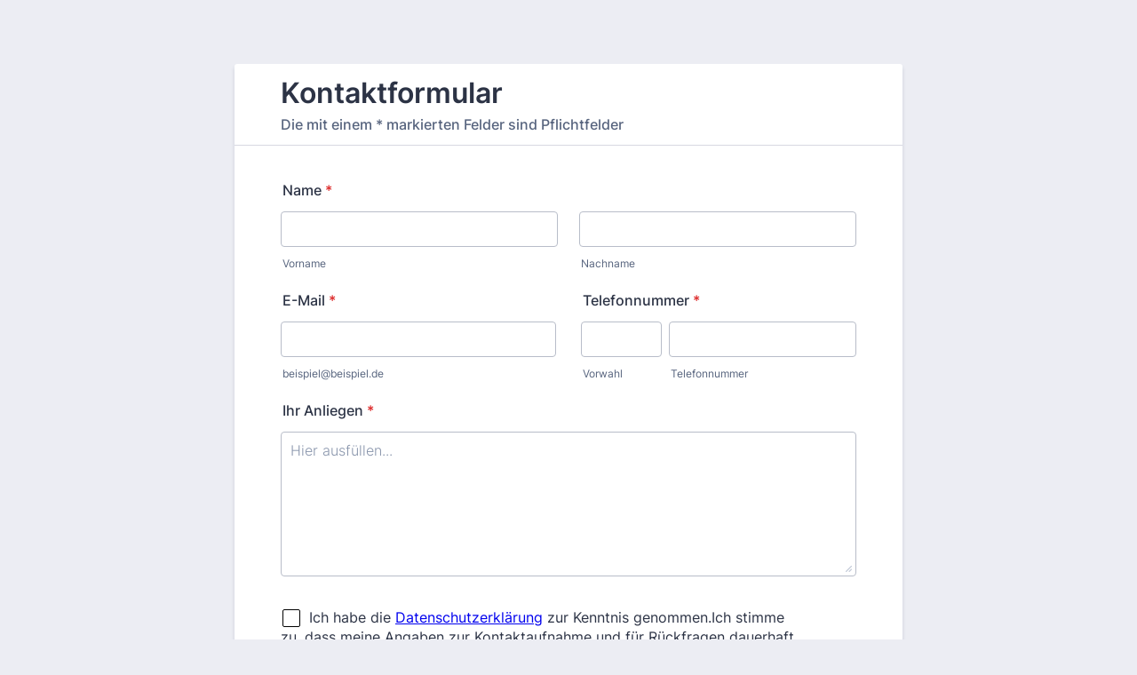

--- FILE ---
content_type: text/html; charset=utf-8
request_url: https://form.jotform.com/213563088853059
body_size: 9497
content:
<!DOCTYPE HTML PUBLIC "-//W3C//DTD HTML 4.01//EN" "http://www.w3.org/TR/html4/strict.dtd">
<html lang="de-DE"  class="supernova "><head>
<meta http-equiv="Content-Type" content="text/html; charset=utf-8" />
<link rel="alternate" type="application/json+oembed" href="https://www.jotform.com/oembed/?format=json&amp;url=https%3A%2F%2Fform.jotform.com%2F213563088853059" title="oEmbed Form">
<link rel="alternate" type="text/xml+oembed" href="https://www.jotform.com/oembed/?format=xml&amp;url=https%3A%2F%2Fform.jotform.com%2F213563088853059" title="oEmbed Form">
<meta property="og:title" content="205402" >
<meta property="og:url" content="https://form.jotform.com/213563088853059" >
<meta property="og:description" content="Bitte klicken Sie auf den Link, um dieses Formular abzuschließen." >
<meta name="slack-app-id" content="AHNMASS8M">
<meta data-name="preventCloning" content="1">
<meta property="og:image" content="https://cdn.jotfor.ms/assets/img/landing/opengraph.png" />
<link rel="shortcut icon" href="https://cdn.jotfor.ms/assets/img/favicons/favicon-2021-light%402x.png">
<link rel="apple-touch-icon" href="https://cdn.jotfor.ms/assets/img/favicons/favicon-2021-light%402x.png">
<script>
          var favicon = document.querySelector('link[rel="shortcut icon"]');
          window.isDarkMode = (window.matchMedia && window.matchMedia('(prefers-color-scheme: dark)').matches);
          if(favicon && window.isDarkMode) {
              favicon.href = favicon.href.replaceAll('favicon-2021-light%402x.png', 'favicon-2021-dark%402x.png');
          }
      </script><link rel="canonical" href="https://form.jotform.com/213563088853059" />
<meta name="viewport" content="width=device-width, initial-scale=1.0, maximum-scale=5.0, user-scalable=1" />
<meta name="HandheldFriendly" content="true" />
<title>205402</title>
<link type="text/css" rel="stylesheet" href="https://cdn.jotfor.ms/stylebuilder/static/form-common.css?v=bfad20d
"/>
<style type="text/css">@media print{*{-webkit-print-color-adjust: exact !important;color-adjust: exact !important;}.form-section{display:inline!important}.form-pagebreak{display:none!important}.form-section-closed{height:auto!important}.page-section{position:initial!important}}</style>
<link type="text/css" rel="stylesheet" href="https://cdn.jotfor.ms/themes/CSS/5e6b428acc8c4e222d1beb91.css?v=3.3.68228&themeRevisionID=5f7ed99c2c2c7240ba580251"/>
<link type="text/css" rel="stylesheet" href="https://cdn.jotfor.ms/s/static/ac6e434b254/css/styles/payment/payment_styles.css?3.3.68228" />
<link type="text/css" rel="stylesheet" href="https://cdn.jotfor.ms/s/static/ac6e434b254/css/styles/payment/payment_feature.css?3.3.68228" />
<style type="text/css" id="form-designer-style">
    /* Injected CSS Code */

*,
*:after,
*:before {
  box-sizing: border-box;
}
.form-all {
  font-family: "Inter", sans-serif;
}
.main .jotform-form {
  width: 100%;
  padding: 0 3%;
}
.form-all {
  display: flex;
  flex-direction: column;
  width: 100%;
  max-width: 752px;
}
.form-line-active {
  background-color: #ffffe0;
}
.form-all {
  font-size: 16px;
}
li.form-line {
  margin-top: 0px;
  margin-bottom: 0px;
}
.form-line {
  padding: 12px 10px;
}
.form-section {
  padding: 0px 38px;
}
.form-textbox,
.form-textarea,
.form-radio-other-input,
.form-checkbox-other-input,
.form-captcha input,
.form-spinner input {
  background-color: #ffffff;
}
.form-label {
  font-family: "Inter", sans-serif;
}
.form-line-column {
  width: calc(50% - 8px);
}
.form-checkbox-item label,
.form-checkbox-item span,
.form-radio-item label,
.form-radio-item span {
  color: #404a64;
}
.form-radio-item,
.form-checkbox-item {
  padding-bottom: 0px !important;
}
.form-radio-item:last-child,
.form-checkbox-item:last-child {
  padding-bottom: 0;
}
.form-single-column .form-checkbox-item,
.form-single-column .form-radio-item {
  width: 100%;
}
.form-checkbox-item .editor-container div,
.form-radio-item .editor-container div {
  position: relative;
}
.form-checkbox-item .editor-container div:before,
.form-radio-item .editor-container div:before {
  display: inline-block;
  vertical-align: middle;
  left: 0;
  width: 20px;
  height: 20px;
}
.submit-button {
  font-size: 16px;
  font-weight: normal;
  font-family: "Inter", sans-serif;
  border-color: #000000;
}
.submit-button {
  min-width: 180px;
}
.form-submit-button:not(.form-sacl-button) {
  color: #2c3345;
  background: #ffffff;
  box-shadow: none;
  text-shadow: none;
}
.form-all .form-pagebreak-back,
.form-all .form-pagebreak-next {
  font-family: "Inter", sans-serif;
  font-size: 16px;
  font-weight: normal;
}
.form-all .form-pagebreak-back,
.form-all .form-pagebreak-next {
  min-width: 128px;
}
li[data-type="control_image"] div {
  text-align: left;
}
li[data-type="control_image"] img {
  border: none;
  border-width: 0px !important;
  border-style: solid !important;
  border-color: false !important;
}
.supernova {
  height: 100%;
  background-repeat: no-repeat;
  background-attachment: scroll;
  background-position: center top;
  background-repeat: repeat;
}
.supernova {
  background-image: none;
}
#stage {
  background-image: none;
}
/* | */
.form-all {
  background-repeat: no-repeat;
  background-attachment: scroll;
  background-position: center top;
  background-repeat: repeat;
}
.form-header-group {
  background-repeat: no-repeat;
  background-attachment: scroll;
  background-position: center top;
}
.header-large h1.form-header {
  font-size: 2em;
}
.header-large h2.form-header {
  font-size: 1.5em;
}
.header-large h3.form-header {
  font-size: 1.17em;
}
.header-large h1 + .form-subHeader {
  font-size: 1em;
}
.header-large h2 + .form-subHeader {
  font-size: .875em;
}
.header-large h3 + .form-subHeader {
  font-size: .75em;
}
.header-default h1.form-header {
  font-size: 2em;
}
.header-default h2.form-header {
  font-size: 1.5em;
}
.header-default h3.form-header {
  font-size: 1.17em;
}
.header-default h1 + .form-subHeader {
  font-size: 1em;
}
.header-default h2 + .form-subHeader {
  font-size: .875em;
}
.header-default h3 + .form-subHeader {
  font-size: .75em;
}
.header-small h1.form-header {
  font-size: 2em;
}
.header-small h2.form-header {
  font-size: 1.5em;
}
.header-small h3.form-header {
  font-size: 1.17em;
}
.header-small h1 + .form-subHeader {
  font-size: 1em;
}
.header-small h2 + .form-subHeader {
  font-size: .875em;
}
.header-small h3 + .form-subHeader {
  font-size: .75em;
}
.form-header-group {
  text-align: left;
}
.form-header-group {
  font-family: "Inter", sans-serif;
}
div.form-header-group.header-large {
  margin: 0px -38px;
}
div.form-header-group.header-large {
  padding: 10px 52px;
}
.form-header-group .form-header,
.form-header-group .form-subHeader {
  color: 0;
}
.form-line-error {
  overflow: hidden;
  -webkit-transition-property: none;
  -moz-transition-property: none;
  -ms-transition-property: none;
  -o-transition-property: none;
  transition-property: none;
  -webkit-transition-duration: 0.3s;
  -moz-transition-duration: 0.3s;
  -ms-transition-duration: 0.3s;
  -o-transition-duration: 0.3s;
  transition-duration: 0.3s;
  -webkit-transition-timing-function: ease;
  -moz-transition-timing-function: ease;
  -ms-transition-timing-function: ease;
  -o-transition-timing-function: ease;
  transition-timing-function: ease;
  background-color: #fff4f4;
}
.form-line-error .form-error-message {
  background-color: #f23a3c;
  clear: both;
  float: none;
}
.form-line-error .form-error-message .form-error-arrow {
  border-bottom-color: #f23a3c;
}
.form-line-error input:not(#coupon-input),
.form-line-error textarea,
.form-line-error .form-validation-error {
  border: 1px solid #f23a3c;
  box-shadow: 0 0 3px #f23a3c;
}
.supernova {
  background-color: #ffffff;
  background-color: #ecedf3;
}
.supernova body {
  background-color: transparent;
}
.supernova .form-all,
.form-all {
  background-color: #ffffff;
}
.form-textbox,
.form-textarea,
.form-radio-other-input,
.form-checkbox-other-input,
.form-captcha input,
.form-spinner input {
  background-color: #ffffff;
}
.form-matrix-table tr {
  border-color: #e6e6e6;
}
.form-matrix-table tr:nth-child(2n) {
  background-color: #f2f2f2;
}
.form-all {
  color: #2c3345;
}
.form-label-top,
.form-label-left,
.form-label-right,
.form-html {
  color: #2c3345;
}
.form-line-error {
  overflow: hidden;
  -webkit-transition-property: none;
  -moz-transition-property: none;
  -ms-transition-property: none;
  -o-transition-property: none;
  transition-property: none;
  -webkit-transition-duration: 0.3s;
  -moz-transition-duration: 0.3s;
  -ms-transition-duration: 0.3s;
  -o-transition-duration: 0.3s;
  transition-duration: 0.3s;
  -webkit-transition-timing-function: ease;
  -moz-transition-timing-function: ease;
  -ms-transition-timing-function: ease;
  -o-transition-timing-function: ease;
  transition-timing-function: ease;
  background-color: #fff4f4;
}
.form-header-group .form-header,
.form-header-group .form-subHeader {
  color: 0;
}

/*__INSPECT_SEPERATOR__*/

    /* Injected CSS Code */
</style>

<script>window.enableEventObserver=true</script>
<script>window.CDN="https://cdn.jotfor.ms/"</script>
<script>window.umdRootPath="https://cdn.jotfor.ms/s/umd/3910e76dcba/"</script>
<script>window.staticRootPath="https://cdn.jotfor.ms/s/static/ac6e434b254/"</script>
<script src="https://cdn.jotfor.ms/s/static/ac6e434b254/static/prototype.forms.js" type="text/javascript"></script>
<script src="https://cdn.jotfor.ms/s/static/ac6e434b254/static/jotform.forms.js" type="text/javascript"></script>
<script src="https://cdn.jotfor.ms/s/static/ac6e434b254/js/punycode-1.4.1.min.js" type="text/javascript" defer></script>
<script src="https://cdn.jotfor.ms/s/umd/3910e76dcba/for-widgets-server.js" type="text/javascript"></script>
<script type="text/javascript">	JotForm.newDefaultTheme = true;
	JotForm.extendsNewTheme = false;
	// {GPT_APP_SCRIPT}
	JotForm.singleProduct = false;
	JotForm.newPaymentUIForNewCreatedForms = true;
	JotForm.texts = {"confirmEmail":"E-mail does not match","pleaseWait":"Please wait...","validateEmail":"You need to validate this e-mail","confirmClearForm":"Are you sure you want to clear the form","lessThan":"Your score should be less than or equal to","incompleteFields":"There are incomplete required fields. Please complete them.","required":"This field is required.","requireOne":"At least one field required.","requireEveryRow":"Every row is required.","requireEveryCell":"Every cell is required.","email":"Enter a valid e-mail address","alphabetic":"This field can only contain letters","numeric":"This field can only contain numeric values","alphanumeric":"This field can only contain letters and numbers.","cyrillic":"This field can only contain cyrillic characters","url":"This field can only contain a valid URL","currency":"This field can only contain currency values.","fillMask":"Field value must fill mask.","uploadExtensions":"You can only upload following files:","noUploadExtensions":"File has no extension file type (e.g. .txt, .png, .jpeg)","uploadFilesize":"File size cannot be bigger than:","uploadFilesizemin":"File size cannot be smaller than:","gradingScoreError":"Score total should only be less than or equal to","inputCarretErrorA":"Input should not be less than the minimum value:","inputCarretErrorB":"Input should not be greater than the maximum value:","maxDigitsError":"The maximum digits allowed is","minCharactersError":"The number of characters should not be less than the minimum value:","maxCharactersError":"The number of characters should not be more than the maximum value:","freeEmailError":"Free email accounts are not allowed","minSelectionsError":"The minimum required number of selections is ","maxSelectionsError":"The maximum number of selections allowed is ","pastDatesDisallowed":"Date must not be in the past.","dateLimited":"This date is unavailable.","dateInvalid":"This date is not valid. The date format is {format}","dateInvalidSeparate":"This date is not valid. Enter a valid {element}.","ageVerificationError":"You must be older than {minAge} years old to submit this form.","multipleFileUploads_typeError":"{file} has invalid extension. Only {extensions} are allowed.","multipleFileUploads_sizeError":"{file} is too large, maximum file size is {sizeLimit}.","multipleFileUploads_minSizeError":"{file} is too small, minimum file size is {minSizeLimit}.","multipleFileUploads_emptyError":"{file} is empty, please select files again without it.","multipleFileUploads_uploadFailed":"File upload failed, please remove it and upload the file again.","multipleFileUploads_onLeave":"The files are being uploaded, if you leave now the upload will be cancelled.","multipleFileUploads_fileLimitError":"Only {fileLimit} file uploads allowed.","dragAndDropFilesHere_infoMessage":"Drag and drop files here","chooseAFile_infoMessage":"Choose a file","maxFileSize_infoMessage":"Max. file size","generalError":"There are errors on the form. Please fix them before continuing.","generalPageError":"There are errors on this page. Please fix them before continuing.","wordLimitError":"Too many words. The limit is","wordMinLimitError":"Too few words.  The minimum is","characterLimitError":"Too many Characters.  The limit is","characterMinLimitError":"Too few characters. The minimum is","ccInvalidNumber":"Credit Card Number is invalid.","ccInvalidCVC":"CVC number is invalid.","ccInvalidExpireDate":"Expire date is invalid.","ccInvalidExpireMonth":"Expiration month is invalid.","ccInvalidExpireYear":"Expiration year is invalid.","ccMissingDetails":"Please fill up the credit card details.","ccMissingProduct":"Please select at least one product.","ccMissingDonation":"Please enter numeric values for donation amount.","disallowDecimals":"Please enter a whole number.","restrictedDomain":"This domain is not allowed","ccDonationMinLimitError":"Minimum amount is {minAmount} {currency}","requiredLegend":"All fields marked with * are required and must be filled.","geoPermissionTitle":"Permission Denied","geoPermissionDesc":"Check your browser's privacy settings.","geoNotAvailableTitle":"Position Unavailable","geoNotAvailableDesc":"Location provider not available. Please enter the address manually.","geoTimeoutTitle":"Timeout","geoTimeoutDesc":"Please check your internet connection and try again.","selectedTime":"Selected Time","formerSelectedTime":"Former Time","cancelAppointment":"Cancel Appointment","cancelSelection":"Cancel Selection","confirmSelection":"Confirm Selection","noSlotsAvailable":"No slots available","slotUnavailable":"{time} on {date} has been selected is unavailable. Please select another slot.","multipleError":"There are {count} errors on this page. Please correct them before moving on.","oneError":"There is {count} error on this page. Please correct it before moving on.","doneMessage":"Well done! All errors are fixed.","invalidTime":"Enter a valid time","doneButton":"Done","reviewSubmitText":"Review and Submit","nextButtonText":"Next","prevButtonText":"Previous","seeErrorsButton":"See Errors","notEnoughStock":"Not enough stock for the current selection","notEnoughStock_remainedItems":"Not enough stock for the current selection ({count} items left)","soldOut":"Sold Out","justSoldOut":"Just Sold Out","selectionSoldOut":"Selection Sold Out","subProductItemsLeft":"({count} items left)","startButtonText":"START","submitButtonText":"Submit","submissionLimit":"Sorry! Only one entry is allowed. <br> Multiple submissions are disabled for this form.","reviewBackText":"Back to Form","seeAllText":"See All","progressMiddleText":"of","fieldError":"field has an error.","error":"Error"};
	JotForm.newPaymentUI = true;
	JotForm.isFormViewTrackingAllowed = true;
	JotForm.highlightInputs = false;
	JotForm.replaceTagTest = true;
	JotForm.activeRedirect = "thanktext";
	JotForm.uploadServerURL = "https://upload.jotform.com/upload";
	JotForm.clearFieldOnHide="disable";
	JotForm.submitError="jumpToFirstError";

	JotForm.init(function(){
	/*INIT-START*/
if (window.JotForm && JotForm.accessible) $('input_7').setAttribute('tabindex',0);
      JotForm.setCustomHint( 'input_7', 'Hier ausf\u00fcllen...' );
      JotForm.alterTexts({"ageVerificationError":"Sie müssen älter als {minAge} Jahre sein, um dieses Formular absenden zu können.","alphabetic":"Dieses Feld darf nur Buchstaben enthalten","alphanumeric":"Dieses Feld darf nur Buchstaben und Zahlen enthalten.","appointmentSelected":"Sie haben {time} am {date} ausgewählt","ccDonationMinLimitError":"Der Minimalbetrag ist {minAmount}{currency}","ccInvalidCVC":"Kartenprüfnummer (CVC) ist ungültig.","ccInvalidExpireDate":"Gültigkeitsdatum ist ungültig.","ccInvalidNumber":"Kreditkartennummer ist ungültig.","ccMissingDetails":"Please fill up the credit card details.","ccMissingDonation":"Bitte geben Sie einen Zahlenwert als Spendenbetrag ein.","ccMissingProduct":"Bitte wählen Sie mindestens ein Produkt.","characterLimitError":"Zu viele Zeichen. Das Maximum beträgt","characterMinLimitError":"Zu wenige Zeichen. Das Minimum beträgt","confirmClearForm":"Sind Sie sicher, dass Sie das Formular leeren wollen?","confirmEmail":"E-Mail-Adresse stimmt nicht überein","currency":"Dieses Feld darf nur Währungswerte enthalten.","cyrillic":"Dieses Feld darf nur kyrillische Zeichen enthalten.","dateInvalid":"Dieses Datum ist ungültig. Das Datumsformat ist {format}","dateInvalidSeparate":"Dieses Datum ist ungültig. Geben Sie ein gültiges {element} ein.","dateLimited":"Dieses Datum ist nicht verfügbar.","disallowDecimals":"Bitte geben Sie eine ganze Zahl ein.","dragAndDropFilesHere_infoMessage":"Dateien hierher ziehen","email":"Geben Sie eine gültige E-Mail-Adresse ein","fillMask":"Wert muss der Maske entsprechen.","freeEmailError":"Kostenlose E-Mail-Adressen sind nicht erlaubt.","generalError":"Ihr Formular enthält Fehler. Bitte korrigieren Sie diese, bevor Sie fortfahren.","generalPageError":"Diese Seite enthält Fehler. Bitte korrigieren Sie diese, bevor Sie fortfahren.","gradingScoreError":"Ihr Wert sollte nur weniger oder gleich sein zu","incompleteFields":"Es gibt unvollständige Pflichtfelder. Bitte füllen Sie diese aus.","inputCarretErrorA":"Eingabe sollte nicht kleiner als der Minimalwert sein:","inputCarretErrorB":"Eingabe sollte nicht größer als der Maximalwert sein:","justSoldOut":"Gerade ausverkauft","lessThan":"Ihr Wert sollte kleiner oder gleich sein zu","maxDigitsError":"Bitte geben Sie nicht mehr Ziffern ein als","maxFileSize_infoMessage":"Max. Dateigröße","maxSelectionsError":"The maximum number of selections allowed is ","minSelectionsError":"Die kleinste erforderliche Auswahl ist","multipleFileUploads_emptyError":"{file} ist leer. Bitte wählen Sie eine andere Datei.","multipleFileUploads_fileLimitError":"Nur {fileLimit} Dateiuploads sind erlaub!","multipleFileUploads_minSizeError":"{file} ist zu klein. Die minimale Dateigröße ist {minSizeLimit}.","multipleFileUploads_onLeave":"Dateien werden hochgeladen. Bitte verlassen Sie die Seite nicht, bis der Upload abgeschlossen ist.","multipleFileUploads_sizeError":"{file} ist zu groß. Die maximale Dateigröße ist {sizeLimit}.","multipleFileUploads_typeError":"{file} ist ein ungültiges Dateiformat. Nur {extensions} sind erlaubt.","multipleFileUploads_uploadFailed":"File upload failed, please remove it and upload the file again.","noSlotsAvailable":"Keine Termine verfügbar","notEnoughStock":"Nicht genug Bestand für die jetzige Auswahl","notEnoughStock_remainedItems":"Nicht genug Bestand für die jetzige Auswahl ({count} verbleibende Artikel)","noUploadExtensions":"File has no extension file type (e.g. .txt, .png, .jpeg)","numeric":"Dieses Feld darf nur Zahlen enthalten","pastDatesDisallowed":"Datum darf nicht in der Vergangenheit liegen.","pleaseWait":"Bitte warten Sie...","required":"Dies ist ein Pflichtfeld.","requireEveryCell":"Jede Zelle ist erforderlich.","requireEveryRow":"Jede Zeile ist erforderlich.","requireOne":"Mindestens ein Feld ist erforderlich.","restrictedDomain":"This domain is not allowed","selectionSoldOut":"Auswahl ausverkauft","slotUnavailable":"{time} am {date} ist nicht mehr verfügbar. Bitte wählen Sie einen anderen Termin.","soldOut":"Ausverkauft","subProductItemsLeft":"({count} verbleibende Artikel)","uploadExtensions":"Sie k&amp;ouml;nnen nur folgende Dateien hochladen:","uploadFilesize":"Die Dateigröße kann nicht größer sein als:","uploadFilesizemin":"Die Dateigröße darf nicht tiefer sein als:","url":"Dieses Feld muss eine gültige URL enthalten.","validateEmail":"You need to validate this e-mail","wordLimitError":"Zu viele Worte. Das Maximum beträgt","wordMinLimitError":"Zu wenige Worte. Das Minimum beträgt"});
	/*INIT-END*/
	});

   setTimeout(function() {
JotForm.paymentExtrasOnTheFly([null,{"name":"heading","qid":"1","text":"Kontaktformular","type":"control_head"},{"name":"submit2","qid":"2","text":"Absenden","type":"control_button"},{"description":"","name":"name","qid":"3","text":"Name","type":"control_fullname"},{"description":"","name":"email","qid":"4","subLabel":"beispiel@beispiel.de","text":"E-Mail","type":"control_email"},{"description":"","name":"telefonnummer","qid":"5","text":"Telefonnummer","type":"control_phone"},null,{"description":"","mde":"No","name":"ihrAnliegen","qid":"7","subLabel":"","text":"Ihr Anliegen","type":"control_textarea","wysiwyg":"Disable"},{"description":"","name":"bitteBestatigen","qid":"8","text":"Bitte bestatigen Sie, dass Sie keine Maschine sind","type":"control_captcha"},{"name":"schreibenSie","qid":"9","text":"Terms and Conditions","type":"control_widget"}]);}, 20); 
</script>
</head>
<body>
<form class="jotform-form" onsubmit="return typeof testSubmitFunction !== 'undefined' && testSubmitFunction();" action="https://eu-submit.jotform.com/submit/213563088853059" method="post" name="form_213563088853059" id="213563088853059" accept-charset="utf-8" autocomplete="on"><input type="hidden" name="formID" value="213563088853059" /><input type="hidden" id="JWTContainer" value="" /><input type="hidden" id="cardinalOrderNumber" value="" /><input type="hidden" id="jsExecutionTracker" name="jsExecutionTracker" value="build-date-1769105767087" /><input type="hidden" id="submitSource" name="submitSource" value="unknown" /><input type="hidden" id="submitDate" name="submitDate" value="undefined" /><input type="hidden" id="buildDate" name="buildDate" value="1769105767087" /><input type="hidden" name="uploadServerUrl" value="https://upload.jotform.com/upload" /><input type="hidden" name="eventObserver" value="1" />
  <div role="main" class="form-all">
    <ul class="form-section page-section" role="presentation">
      <li id="cid_1" class="form-input-wide" data-type="control_head">
        <div class="form-header-group  header-large">
          <div class="header-text httal htvam">
            <h1 id="header_1" class="form-header" data-component="header">Kontaktformular</h1>
            <div id="subHeader_1" class="form-subHeader">Die mit einem * markierten Felder sind Pflichtfelder</div>
          </div>
        </div>
      </li>
      <li class="form-line jf-required" data-type="control_fullname" id="id_3"><label class="form-label form-label-top form-label-auto" id="label_3" for="first_3" aria-hidden="false"> Name<span class="form-required">*</span> </label>
        <div id="cid_3" class="form-input-wide jf-required" data-layout="full">
          <div data-wrapper-react="true"><span class="form-sub-label-container" style="vertical-align:top" data-input-type="first"><input type="text" id="first_3" name="q3_name[first]" class="form-textbox validate[required]" data-defaultvalue="" autoComplete="section-input_3 given-name" size="10" data-component="first" aria-labelledby="label_3 sublabel_3_first" required="" value="" /><label class="form-sub-label" for="first_3" id="sublabel_3_first" style="min-height:13px">Vorname</label></span><span class="form-sub-label-container" style="vertical-align:top" data-input-type="last"><input type="text" id="last_3" name="q3_name[last]" class="form-textbox validate[required]" data-defaultvalue="" autoComplete="section-input_3 family-name" size="15" data-component="last" aria-labelledby="label_3 sublabel_3_last" required="" value="" /><label class="form-sub-label" for="last_3" id="sublabel_3_last" style="min-height:13px">Nachname</label></span></div>
        </div>
      </li>
      <li class="form-line form-line-column form-col-1 jf-required" data-type="control_email" id="id_4"><label class="form-label form-label-top" id="label_4" for="input_4" aria-hidden="false"> E-Mail<span class="form-required">*</span> </label>
        <div id="cid_4" class="form-input-wide jf-required" data-layout="half"> <span class="form-sub-label-container" style="vertical-align:top"><input type="email" id="input_4" name="q4_email" class="form-textbox validate[required, Email]" data-defaultvalue="" autoComplete="section-input_4 email" style="width:310px" size="310" data-component="email" aria-labelledby="label_4 sublabel_input_4" required="" value="" /><label class="form-sub-label" for="input_4" id="sublabel_input_4" style="min-height:13px">beispiel@beispiel.de</label></span> </div>
      </li>
      <li class="form-line form-line-column form-col-2 jf-required" data-type="control_phone" id="id_5"><label class="form-label form-label-top" id="label_5" for="input_5_area" aria-hidden="false"> Telefonnummer<span class="form-required">*</span> </label>
        <div id="cid_5" class="form-input-wide jf-required" data-layout="half">
          <div data-wrapper-react="true"><span class="form-sub-label-container" style="vertical-align:top" data-input-type="areaCode"><input type="tel" id="input_5_area" name="q5_telefonnummer[area]" class="form-textbox validate[required]" data-defaultvalue="" autoComplete="section-input_5 tel-area-code" data-component="areaCode" aria-labelledby="label_5 sublabel_5_area" required="" value="" /><span class="phone-separate" aria-hidden="true"> -</span><label class="form-sub-label" for="input_5_area" id="sublabel_5_area" style="min-height:13px">Vorwahl</label></span><span class="form-sub-label-container" style="vertical-align:top" data-input-type="phone"><input type="tel" id="input_5_phone" name="q5_telefonnummer[phone]" class="form-textbox validate[required]" data-defaultvalue="" autoComplete="section-input_5 tel-local" data-component="phone" aria-labelledby="label_5 sublabel_5_phone" required="" value="" /><label class="form-sub-label" for="input_5_phone" id="sublabel_5_phone" style="min-height:13px">Telefonnummer</label></span></div>
        </div>
      </li>
      <li class="form-line jf-required" data-type="control_textarea" id="id_7"><label class="form-label form-label-top form-label-auto" id="label_7" for="input_7" aria-hidden="false"> Ihr Anliegen<span class="form-required">*</span> </label>
        <div id="cid_7" class="form-input-wide jf-required" data-layout="full"> <textarea id="input_7" class="form-textarea validate[required]" name="q7_ihrAnliegen" style="width:648px;height:163px" data-component="textarea" required="" aria-labelledby="label_7"></textarea> </div>
      </li>
      <li class="form-line jf-required" data-type="control_widget" id="id_9">
        <div id="cid_9" class="form-input-wide termsAndConditionsV2 jf-required" data-layout="full">
          <div data-widget-name="Nutzungsbedingungen" style="width:100%;text-align:Left;overflow-x:auto" data-component="widget-field"><iframe data-client-id="52948fb29322cd302b00000c" data-unique-id="" title="Nutzungsbedingungen" frameBorder="0" scrolling="no" allowtransparency="true" allow="geolocation; microphone; camera; autoplay; encrypted-media; fullscreen" data-type="iframe" class="custom-field-frame" id="customFieldFrame_9" src="" style="max-width:580px;border:none;width:100%;height:50px" data-width="580" data-height="50"></iframe>
            <div class="widget-inputs-wrapper"><input id="input_9" class="form-hidden form-widget widget-required " type="hidden" name="q9_schreibenSie" value="" /><input id="widget_settings_9" class="form-hidden form-widget-settings" type="hidden" data-version="2" value="%5B%7B%22name%22%3A%22termsText%22%2C%22value%22%3A%22Ich%20habe%20die%20%7BDatenschutzerkl%C3%A4rung%7D%20zur%20Kenntnis%20genommen.Ich%20stimme%20zu%2C%20dass%20meine%20Angaben%20zur%20Kontaktaufnahme%20und%20f%C3%BCr%20R%C3%BCckfragen%20dauerhaft%20gespeichert%20werden.%22%7D%2C%7B%22name%22%3A%22termsLink%22%2C%22value%22%3A%22https%3A%2F%2Fhskaffeecenter.net%2Fdatenschutz.html%22%7D%2C%7B%22name%22%3A%22theme%22%2C%22value%22%3A%22Standard%22%7D%2C%7B%22name%22%3A%22acceptedText%22%2C%22value%22%3A%22Akzeptiert%22%7D%5D" /></div>
            <script type="text/javascript">
              setTimeout(function()
              {
                function renderWidget()
                {
                  var _cFieldFrame = document.getElementById("customFieldFrame_9");
                  if (_cFieldFrame)
                  {
                    _cFieldFrame.onload = function()
                    {
                      if (typeof widgetFrameLoaded !== 'undefined')
                      {
                        widgetFrameLoaded(9,
                        {
                          "formID": 213563088853059
                        }, undefined,
                        {})
                      }
                    };
                    _cFieldFrame.src = "//app-widgets.jotform.io/termsConditions/?qid=9&isOpenedInPortal=undefined&isOpenedInAgent=undefined&align=Left&ref=" +
                      encodeURIComponent(window.location.protocol + "//" + window.location.host) + '&ndt=1' + '' + '' +
                      '&injectCSS=' + encodeURIComponent(window.location.search.indexOf("ndt=1") > -1);
                    _cFieldFrame.addClassName("custom-field-frame-rendered");
                  }
                }
                if (false)
                {
                  var _interval = setInterval(function()
                  {
                    var dataMode = document.querySelector('html').getAttribute('data-mode');
                    if (dataMode === 'fillMode')
                    {
                      renderWidget()
                      clearInterval(_interval);
                    }
                  }, 1000);
                }
                else
                {
                  renderWidget();
                }
              }, 0);
            </script>
          </div>
        </div>
      </li>
      <li class="form-line jf-required" data-type="control_captcha" id="id_8"><label class="form-label form-label-top form-label-auto" id="label_8" for="input_8" aria-hidden="false"> Bitte bestätigen Sie, dass Sie keine Maschine sind<span class="form-required">*</span> </label>
        <div id="cid_8" class="form-input-wide jf-required" data-layout="full">
          <section data-wrapper-react="true">
            <div id="recaptcha_input_8" data-component="recaptcha" data-callback="recaptchaCallbackinput_8" data-expired-callback="recaptchaExpiredCallbackinput_8"></div><input type="hidden" id="input_8" class="hidden validate[required]" name="recaptcha_visible" required="" />
            <script type="text/javascript" src="https://www.google.com/recaptcha/api.js?render=explicit&amp;onload=recaptchaLoadedinput_8"></script>
            <script type="text/javascript">
              var recaptchaLoadedinput_8 = function()
              {
                window.grecaptcha.render($("recaptcha_input_8"),
                {
                  sitekey: '6LdU3CgUAAAAAB0nnFM3M3T0sy707slYYU51RroJ',
                });
                var grecaptchaBadge = document.querySelector('.grecaptcha-badge');
                if (grecaptchaBadge)
                {
                  grecaptchaBadge.style.boxShadow = 'gray 0px 0px 2px';
                }
              };

              /**
               * Called when the reCaptcha verifies the user is human
               * For invisible reCaptcha;
               *   Submit event is stopped after validations and recaptcha is executed.
               *   If a challenge is not displayed, this will be called right after grecaptcha.execute()
               *   If a challenge is displayed, this will be called when the challenge is solved successfully
               *   Submit is triggered to actually submit the form since it is stopped before.
               */
              var recaptchaCallbackinput_8 = function()
              {
                var isInvisibleReCaptcha = false;
                var hiddenInput = $("input_8");
                hiddenInput.setValue(1);
                if (!isInvisibleReCaptcha)
                {
                  if (hiddenInput.validateInput)
                  {
                    hiddenInput.validateInput();
                  }
                }
                else
                {
                  triggerSubmit(hiddenInput.form)
                }

                function triggerSubmit(formElement)
                {
                  var button = formElement.ownerDocument.createElement('input');
                  button.style.display = 'none';
                  button.type = 'submit';
                  formElement.appendChild(button).click();
                  formElement.removeChild(button);
                }
              }

              // not really required for invisible recaptcha
              var recaptchaExpiredCallbackinput_8 = function()
              {
                var hiddenInput = $("input_8");
                hiddenInput.writeAttribute("value", false);
                if (hiddenInput.validateInput)
                {
                  hiddenInput.validateInput();
                }
              }
            </script>
          </section>
        </div>
      </li>
      <li class="form-line" data-type="control_button" id="id_2">
        <div id="cid_2" class="form-input-wide" data-layout="full">
          <div data-align="auto" class="form-buttons-wrapper form-buttons-auto   jsTest-button-wrapperField"><button id="input_2" type="submit" class="form-submit-button submit-button jf-form-buttons jsTest-submitField legacy-submit" data-component="button" data-content="">Absenden</button></div>
        </div>
      </li>
      <li style="display:none">Should be Empty: <input type="text" name="website" value="" type="hidden" /></li>
    </ul>
  </div>
  <script>
    JotForm.showJotFormPowered = "0";
  </script>
  <script>
    JotForm.poweredByText = "Powered by Jotform";
  </script><input type="hidden" class="simple_spc" id="simple_spc" name="simple_spc" value="213563088853059" />
  <script type="text/javascript">
    var all_spc = document.querySelectorAll("form[id='213563088853059'] .si" + "mple" + "_spc");
    for (var i = 0; i < all_spc.length; i++)
    {
      all_spc[i].value = "213563088853059-213563088853059";
    }
  </script>
</form></body>
</html><script type="text/javascript">JotForm.forwardToEu=true;</script><script type="text/javascript">JotForm.isNewSACL=true;</script>

--- FILE ---
content_type: text/html; charset=utf-8
request_url: https://www.google.com/recaptcha/api2/anchor?ar=1&k=6LdU3CgUAAAAAB0nnFM3M3T0sy707slYYU51RroJ&co=aHR0cHM6Ly9mb3JtLmpvdGZvcm0uY29tOjQ0Mw..&hl=en&v=PoyoqOPhxBO7pBk68S4YbpHZ&size=normal&anchor-ms=20000&execute-ms=30000&cb=d86y0mmd83ra
body_size: 49070
content:
<!DOCTYPE HTML><html dir="ltr" lang="en"><head><meta http-equiv="Content-Type" content="text/html; charset=UTF-8">
<meta http-equiv="X-UA-Compatible" content="IE=edge">
<title>reCAPTCHA</title>
<style type="text/css">
/* cyrillic-ext */
@font-face {
  font-family: 'Roboto';
  font-style: normal;
  font-weight: 400;
  font-stretch: 100%;
  src: url(//fonts.gstatic.com/s/roboto/v48/KFO7CnqEu92Fr1ME7kSn66aGLdTylUAMa3GUBHMdazTgWw.woff2) format('woff2');
  unicode-range: U+0460-052F, U+1C80-1C8A, U+20B4, U+2DE0-2DFF, U+A640-A69F, U+FE2E-FE2F;
}
/* cyrillic */
@font-face {
  font-family: 'Roboto';
  font-style: normal;
  font-weight: 400;
  font-stretch: 100%;
  src: url(//fonts.gstatic.com/s/roboto/v48/KFO7CnqEu92Fr1ME7kSn66aGLdTylUAMa3iUBHMdazTgWw.woff2) format('woff2');
  unicode-range: U+0301, U+0400-045F, U+0490-0491, U+04B0-04B1, U+2116;
}
/* greek-ext */
@font-face {
  font-family: 'Roboto';
  font-style: normal;
  font-weight: 400;
  font-stretch: 100%;
  src: url(//fonts.gstatic.com/s/roboto/v48/KFO7CnqEu92Fr1ME7kSn66aGLdTylUAMa3CUBHMdazTgWw.woff2) format('woff2');
  unicode-range: U+1F00-1FFF;
}
/* greek */
@font-face {
  font-family: 'Roboto';
  font-style: normal;
  font-weight: 400;
  font-stretch: 100%;
  src: url(//fonts.gstatic.com/s/roboto/v48/KFO7CnqEu92Fr1ME7kSn66aGLdTylUAMa3-UBHMdazTgWw.woff2) format('woff2');
  unicode-range: U+0370-0377, U+037A-037F, U+0384-038A, U+038C, U+038E-03A1, U+03A3-03FF;
}
/* math */
@font-face {
  font-family: 'Roboto';
  font-style: normal;
  font-weight: 400;
  font-stretch: 100%;
  src: url(//fonts.gstatic.com/s/roboto/v48/KFO7CnqEu92Fr1ME7kSn66aGLdTylUAMawCUBHMdazTgWw.woff2) format('woff2');
  unicode-range: U+0302-0303, U+0305, U+0307-0308, U+0310, U+0312, U+0315, U+031A, U+0326-0327, U+032C, U+032F-0330, U+0332-0333, U+0338, U+033A, U+0346, U+034D, U+0391-03A1, U+03A3-03A9, U+03B1-03C9, U+03D1, U+03D5-03D6, U+03F0-03F1, U+03F4-03F5, U+2016-2017, U+2034-2038, U+203C, U+2040, U+2043, U+2047, U+2050, U+2057, U+205F, U+2070-2071, U+2074-208E, U+2090-209C, U+20D0-20DC, U+20E1, U+20E5-20EF, U+2100-2112, U+2114-2115, U+2117-2121, U+2123-214F, U+2190, U+2192, U+2194-21AE, U+21B0-21E5, U+21F1-21F2, U+21F4-2211, U+2213-2214, U+2216-22FF, U+2308-230B, U+2310, U+2319, U+231C-2321, U+2336-237A, U+237C, U+2395, U+239B-23B7, U+23D0, U+23DC-23E1, U+2474-2475, U+25AF, U+25B3, U+25B7, U+25BD, U+25C1, U+25CA, U+25CC, U+25FB, U+266D-266F, U+27C0-27FF, U+2900-2AFF, U+2B0E-2B11, U+2B30-2B4C, U+2BFE, U+3030, U+FF5B, U+FF5D, U+1D400-1D7FF, U+1EE00-1EEFF;
}
/* symbols */
@font-face {
  font-family: 'Roboto';
  font-style: normal;
  font-weight: 400;
  font-stretch: 100%;
  src: url(//fonts.gstatic.com/s/roboto/v48/KFO7CnqEu92Fr1ME7kSn66aGLdTylUAMaxKUBHMdazTgWw.woff2) format('woff2');
  unicode-range: U+0001-000C, U+000E-001F, U+007F-009F, U+20DD-20E0, U+20E2-20E4, U+2150-218F, U+2190, U+2192, U+2194-2199, U+21AF, U+21E6-21F0, U+21F3, U+2218-2219, U+2299, U+22C4-22C6, U+2300-243F, U+2440-244A, U+2460-24FF, U+25A0-27BF, U+2800-28FF, U+2921-2922, U+2981, U+29BF, U+29EB, U+2B00-2BFF, U+4DC0-4DFF, U+FFF9-FFFB, U+10140-1018E, U+10190-1019C, U+101A0, U+101D0-101FD, U+102E0-102FB, U+10E60-10E7E, U+1D2C0-1D2D3, U+1D2E0-1D37F, U+1F000-1F0FF, U+1F100-1F1AD, U+1F1E6-1F1FF, U+1F30D-1F30F, U+1F315, U+1F31C, U+1F31E, U+1F320-1F32C, U+1F336, U+1F378, U+1F37D, U+1F382, U+1F393-1F39F, U+1F3A7-1F3A8, U+1F3AC-1F3AF, U+1F3C2, U+1F3C4-1F3C6, U+1F3CA-1F3CE, U+1F3D4-1F3E0, U+1F3ED, U+1F3F1-1F3F3, U+1F3F5-1F3F7, U+1F408, U+1F415, U+1F41F, U+1F426, U+1F43F, U+1F441-1F442, U+1F444, U+1F446-1F449, U+1F44C-1F44E, U+1F453, U+1F46A, U+1F47D, U+1F4A3, U+1F4B0, U+1F4B3, U+1F4B9, U+1F4BB, U+1F4BF, U+1F4C8-1F4CB, U+1F4D6, U+1F4DA, U+1F4DF, U+1F4E3-1F4E6, U+1F4EA-1F4ED, U+1F4F7, U+1F4F9-1F4FB, U+1F4FD-1F4FE, U+1F503, U+1F507-1F50B, U+1F50D, U+1F512-1F513, U+1F53E-1F54A, U+1F54F-1F5FA, U+1F610, U+1F650-1F67F, U+1F687, U+1F68D, U+1F691, U+1F694, U+1F698, U+1F6AD, U+1F6B2, U+1F6B9-1F6BA, U+1F6BC, U+1F6C6-1F6CF, U+1F6D3-1F6D7, U+1F6E0-1F6EA, U+1F6F0-1F6F3, U+1F6F7-1F6FC, U+1F700-1F7FF, U+1F800-1F80B, U+1F810-1F847, U+1F850-1F859, U+1F860-1F887, U+1F890-1F8AD, U+1F8B0-1F8BB, U+1F8C0-1F8C1, U+1F900-1F90B, U+1F93B, U+1F946, U+1F984, U+1F996, U+1F9E9, U+1FA00-1FA6F, U+1FA70-1FA7C, U+1FA80-1FA89, U+1FA8F-1FAC6, U+1FACE-1FADC, U+1FADF-1FAE9, U+1FAF0-1FAF8, U+1FB00-1FBFF;
}
/* vietnamese */
@font-face {
  font-family: 'Roboto';
  font-style: normal;
  font-weight: 400;
  font-stretch: 100%;
  src: url(//fonts.gstatic.com/s/roboto/v48/KFO7CnqEu92Fr1ME7kSn66aGLdTylUAMa3OUBHMdazTgWw.woff2) format('woff2');
  unicode-range: U+0102-0103, U+0110-0111, U+0128-0129, U+0168-0169, U+01A0-01A1, U+01AF-01B0, U+0300-0301, U+0303-0304, U+0308-0309, U+0323, U+0329, U+1EA0-1EF9, U+20AB;
}
/* latin-ext */
@font-face {
  font-family: 'Roboto';
  font-style: normal;
  font-weight: 400;
  font-stretch: 100%;
  src: url(//fonts.gstatic.com/s/roboto/v48/KFO7CnqEu92Fr1ME7kSn66aGLdTylUAMa3KUBHMdazTgWw.woff2) format('woff2');
  unicode-range: U+0100-02BA, U+02BD-02C5, U+02C7-02CC, U+02CE-02D7, U+02DD-02FF, U+0304, U+0308, U+0329, U+1D00-1DBF, U+1E00-1E9F, U+1EF2-1EFF, U+2020, U+20A0-20AB, U+20AD-20C0, U+2113, U+2C60-2C7F, U+A720-A7FF;
}
/* latin */
@font-face {
  font-family: 'Roboto';
  font-style: normal;
  font-weight: 400;
  font-stretch: 100%;
  src: url(//fonts.gstatic.com/s/roboto/v48/KFO7CnqEu92Fr1ME7kSn66aGLdTylUAMa3yUBHMdazQ.woff2) format('woff2');
  unicode-range: U+0000-00FF, U+0131, U+0152-0153, U+02BB-02BC, U+02C6, U+02DA, U+02DC, U+0304, U+0308, U+0329, U+2000-206F, U+20AC, U+2122, U+2191, U+2193, U+2212, U+2215, U+FEFF, U+FFFD;
}
/* cyrillic-ext */
@font-face {
  font-family: 'Roboto';
  font-style: normal;
  font-weight: 500;
  font-stretch: 100%;
  src: url(//fonts.gstatic.com/s/roboto/v48/KFO7CnqEu92Fr1ME7kSn66aGLdTylUAMa3GUBHMdazTgWw.woff2) format('woff2');
  unicode-range: U+0460-052F, U+1C80-1C8A, U+20B4, U+2DE0-2DFF, U+A640-A69F, U+FE2E-FE2F;
}
/* cyrillic */
@font-face {
  font-family: 'Roboto';
  font-style: normal;
  font-weight: 500;
  font-stretch: 100%;
  src: url(//fonts.gstatic.com/s/roboto/v48/KFO7CnqEu92Fr1ME7kSn66aGLdTylUAMa3iUBHMdazTgWw.woff2) format('woff2');
  unicode-range: U+0301, U+0400-045F, U+0490-0491, U+04B0-04B1, U+2116;
}
/* greek-ext */
@font-face {
  font-family: 'Roboto';
  font-style: normal;
  font-weight: 500;
  font-stretch: 100%;
  src: url(//fonts.gstatic.com/s/roboto/v48/KFO7CnqEu92Fr1ME7kSn66aGLdTylUAMa3CUBHMdazTgWw.woff2) format('woff2');
  unicode-range: U+1F00-1FFF;
}
/* greek */
@font-face {
  font-family: 'Roboto';
  font-style: normal;
  font-weight: 500;
  font-stretch: 100%;
  src: url(//fonts.gstatic.com/s/roboto/v48/KFO7CnqEu92Fr1ME7kSn66aGLdTylUAMa3-UBHMdazTgWw.woff2) format('woff2');
  unicode-range: U+0370-0377, U+037A-037F, U+0384-038A, U+038C, U+038E-03A1, U+03A3-03FF;
}
/* math */
@font-face {
  font-family: 'Roboto';
  font-style: normal;
  font-weight: 500;
  font-stretch: 100%;
  src: url(//fonts.gstatic.com/s/roboto/v48/KFO7CnqEu92Fr1ME7kSn66aGLdTylUAMawCUBHMdazTgWw.woff2) format('woff2');
  unicode-range: U+0302-0303, U+0305, U+0307-0308, U+0310, U+0312, U+0315, U+031A, U+0326-0327, U+032C, U+032F-0330, U+0332-0333, U+0338, U+033A, U+0346, U+034D, U+0391-03A1, U+03A3-03A9, U+03B1-03C9, U+03D1, U+03D5-03D6, U+03F0-03F1, U+03F4-03F5, U+2016-2017, U+2034-2038, U+203C, U+2040, U+2043, U+2047, U+2050, U+2057, U+205F, U+2070-2071, U+2074-208E, U+2090-209C, U+20D0-20DC, U+20E1, U+20E5-20EF, U+2100-2112, U+2114-2115, U+2117-2121, U+2123-214F, U+2190, U+2192, U+2194-21AE, U+21B0-21E5, U+21F1-21F2, U+21F4-2211, U+2213-2214, U+2216-22FF, U+2308-230B, U+2310, U+2319, U+231C-2321, U+2336-237A, U+237C, U+2395, U+239B-23B7, U+23D0, U+23DC-23E1, U+2474-2475, U+25AF, U+25B3, U+25B7, U+25BD, U+25C1, U+25CA, U+25CC, U+25FB, U+266D-266F, U+27C0-27FF, U+2900-2AFF, U+2B0E-2B11, U+2B30-2B4C, U+2BFE, U+3030, U+FF5B, U+FF5D, U+1D400-1D7FF, U+1EE00-1EEFF;
}
/* symbols */
@font-face {
  font-family: 'Roboto';
  font-style: normal;
  font-weight: 500;
  font-stretch: 100%;
  src: url(//fonts.gstatic.com/s/roboto/v48/KFO7CnqEu92Fr1ME7kSn66aGLdTylUAMaxKUBHMdazTgWw.woff2) format('woff2');
  unicode-range: U+0001-000C, U+000E-001F, U+007F-009F, U+20DD-20E0, U+20E2-20E4, U+2150-218F, U+2190, U+2192, U+2194-2199, U+21AF, U+21E6-21F0, U+21F3, U+2218-2219, U+2299, U+22C4-22C6, U+2300-243F, U+2440-244A, U+2460-24FF, U+25A0-27BF, U+2800-28FF, U+2921-2922, U+2981, U+29BF, U+29EB, U+2B00-2BFF, U+4DC0-4DFF, U+FFF9-FFFB, U+10140-1018E, U+10190-1019C, U+101A0, U+101D0-101FD, U+102E0-102FB, U+10E60-10E7E, U+1D2C0-1D2D3, U+1D2E0-1D37F, U+1F000-1F0FF, U+1F100-1F1AD, U+1F1E6-1F1FF, U+1F30D-1F30F, U+1F315, U+1F31C, U+1F31E, U+1F320-1F32C, U+1F336, U+1F378, U+1F37D, U+1F382, U+1F393-1F39F, U+1F3A7-1F3A8, U+1F3AC-1F3AF, U+1F3C2, U+1F3C4-1F3C6, U+1F3CA-1F3CE, U+1F3D4-1F3E0, U+1F3ED, U+1F3F1-1F3F3, U+1F3F5-1F3F7, U+1F408, U+1F415, U+1F41F, U+1F426, U+1F43F, U+1F441-1F442, U+1F444, U+1F446-1F449, U+1F44C-1F44E, U+1F453, U+1F46A, U+1F47D, U+1F4A3, U+1F4B0, U+1F4B3, U+1F4B9, U+1F4BB, U+1F4BF, U+1F4C8-1F4CB, U+1F4D6, U+1F4DA, U+1F4DF, U+1F4E3-1F4E6, U+1F4EA-1F4ED, U+1F4F7, U+1F4F9-1F4FB, U+1F4FD-1F4FE, U+1F503, U+1F507-1F50B, U+1F50D, U+1F512-1F513, U+1F53E-1F54A, U+1F54F-1F5FA, U+1F610, U+1F650-1F67F, U+1F687, U+1F68D, U+1F691, U+1F694, U+1F698, U+1F6AD, U+1F6B2, U+1F6B9-1F6BA, U+1F6BC, U+1F6C6-1F6CF, U+1F6D3-1F6D7, U+1F6E0-1F6EA, U+1F6F0-1F6F3, U+1F6F7-1F6FC, U+1F700-1F7FF, U+1F800-1F80B, U+1F810-1F847, U+1F850-1F859, U+1F860-1F887, U+1F890-1F8AD, U+1F8B0-1F8BB, U+1F8C0-1F8C1, U+1F900-1F90B, U+1F93B, U+1F946, U+1F984, U+1F996, U+1F9E9, U+1FA00-1FA6F, U+1FA70-1FA7C, U+1FA80-1FA89, U+1FA8F-1FAC6, U+1FACE-1FADC, U+1FADF-1FAE9, U+1FAF0-1FAF8, U+1FB00-1FBFF;
}
/* vietnamese */
@font-face {
  font-family: 'Roboto';
  font-style: normal;
  font-weight: 500;
  font-stretch: 100%;
  src: url(//fonts.gstatic.com/s/roboto/v48/KFO7CnqEu92Fr1ME7kSn66aGLdTylUAMa3OUBHMdazTgWw.woff2) format('woff2');
  unicode-range: U+0102-0103, U+0110-0111, U+0128-0129, U+0168-0169, U+01A0-01A1, U+01AF-01B0, U+0300-0301, U+0303-0304, U+0308-0309, U+0323, U+0329, U+1EA0-1EF9, U+20AB;
}
/* latin-ext */
@font-face {
  font-family: 'Roboto';
  font-style: normal;
  font-weight: 500;
  font-stretch: 100%;
  src: url(//fonts.gstatic.com/s/roboto/v48/KFO7CnqEu92Fr1ME7kSn66aGLdTylUAMa3KUBHMdazTgWw.woff2) format('woff2');
  unicode-range: U+0100-02BA, U+02BD-02C5, U+02C7-02CC, U+02CE-02D7, U+02DD-02FF, U+0304, U+0308, U+0329, U+1D00-1DBF, U+1E00-1E9F, U+1EF2-1EFF, U+2020, U+20A0-20AB, U+20AD-20C0, U+2113, U+2C60-2C7F, U+A720-A7FF;
}
/* latin */
@font-face {
  font-family: 'Roboto';
  font-style: normal;
  font-weight: 500;
  font-stretch: 100%;
  src: url(//fonts.gstatic.com/s/roboto/v48/KFO7CnqEu92Fr1ME7kSn66aGLdTylUAMa3yUBHMdazQ.woff2) format('woff2');
  unicode-range: U+0000-00FF, U+0131, U+0152-0153, U+02BB-02BC, U+02C6, U+02DA, U+02DC, U+0304, U+0308, U+0329, U+2000-206F, U+20AC, U+2122, U+2191, U+2193, U+2212, U+2215, U+FEFF, U+FFFD;
}
/* cyrillic-ext */
@font-face {
  font-family: 'Roboto';
  font-style: normal;
  font-weight: 900;
  font-stretch: 100%;
  src: url(//fonts.gstatic.com/s/roboto/v48/KFO7CnqEu92Fr1ME7kSn66aGLdTylUAMa3GUBHMdazTgWw.woff2) format('woff2');
  unicode-range: U+0460-052F, U+1C80-1C8A, U+20B4, U+2DE0-2DFF, U+A640-A69F, U+FE2E-FE2F;
}
/* cyrillic */
@font-face {
  font-family: 'Roboto';
  font-style: normal;
  font-weight: 900;
  font-stretch: 100%;
  src: url(//fonts.gstatic.com/s/roboto/v48/KFO7CnqEu92Fr1ME7kSn66aGLdTylUAMa3iUBHMdazTgWw.woff2) format('woff2');
  unicode-range: U+0301, U+0400-045F, U+0490-0491, U+04B0-04B1, U+2116;
}
/* greek-ext */
@font-face {
  font-family: 'Roboto';
  font-style: normal;
  font-weight: 900;
  font-stretch: 100%;
  src: url(//fonts.gstatic.com/s/roboto/v48/KFO7CnqEu92Fr1ME7kSn66aGLdTylUAMa3CUBHMdazTgWw.woff2) format('woff2');
  unicode-range: U+1F00-1FFF;
}
/* greek */
@font-face {
  font-family: 'Roboto';
  font-style: normal;
  font-weight: 900;
  font-stretch: 100%;
  src: url(//fonts.gstatic.com/s/roboto/v48/KFO7CnqEu92Fr1ME7kSn66aGLdTylUAMa3-UBHMdazTgWw.woff2) format('woff2');
  unicode-range: U+0370-0377, U+037A-037F, U+0384-038A, U+038C, U+038E-03A1, U+03A3-03FF;
}
/* math */
@font-face {
  font-family: 'Roboto';
  font-style: normal;
  font-weight: 900;
  font-stretch: 100%;
  src: url(//fonts.gstatic.com/s/roboto/v48/KFO7CnqEu92Fr1ME7kSn66aGLdTylUAMawCUBHMdazTgWw.woff2) format('woff2');
  unicode-range: U+0302-0303, U+0305, U+0307-0308, U+0310, U+0312, U+0315, U+031A, U+0326-0327, U+032C, U+032F-0330, U+0332-0333, U+0338, U+033A, U+0346, U+034D, U+0391-03A1, U+03A3-03A9, U+03B1-03C9, U+03D1, U+03D5-03D6, U+03F0-03F1, U+03F4-03F5, U+2016-2017, U+2034-2038, U+203C, U+2040, U+2043, U+2047, U+2050, U+2057, U+205F, U+2070-2071, U+2074-208E, U+2090-209C, U+20D0-20DC, U+20E1, U+20E5-20EF, U+2100-2112, U+2114-2115, U+2117-2121, U+2123-214F, U+2190, U+2192, U+2194-21AE, U+21B0-21E5, U+21F1-21F2, U+21F4-2211, U+2213-2214, U+2216-22FF, U+2308-230B, U+2310, U+2319, U+231C-2321, U+2336-237A, U+237C, U+2395, U+239B-23B7, U+23D0, U+23DC-23E1, U+2474-2475, U+25AF, U+25B3, U+25B7, U+25BD, U+25C1, U+25CA, U+25CC, U+25FB, U+266D-266F, U+27C0-27FF, U+2900-2AFF, U+2B0E-2B11, U+2B30-2B4C, U+2BFE, U+3030, U+FF5B, U+FF5D, U+1D400-1D7FF, U+1EE00-1EEFF;
}
/* symbols */
@font-face {
  font-family: 'Roboto';
  font-style: normal;
  font-weight: 900;
  font-stretch: 100%;
  src: url(//fonts.gstatic.com/s/roboto/v48/KFO7CnqEu92Fr1ME7kSn66aGLdTylUAMaxKUBHMdazTgWw.woff2) format('woff2');
  unicode-range: U+0001-000C, U+000E-001F, U+007F-009F, U+20DD-20E0, U+20E2-20E4, U+2150-218F, U+2190, U+2192, U+2194-2199, U+21AF, U+21E6-21F0, U+21F3, U+2218-2219, U+2299, U+22C4-22C6, U+2300-243F, U+2440-244A, U+2460-24FF, U+25A0-27BF, U+2800-28FF, U+2921-2922, U+2981, U+29BF, U+29EB, U+2B00-2BFF, U+4DC0-4DFF, U+FFF9-FFFB, U+10140-1018E, U+10190-1019C, U+101A0, U+101D0-101FD, U+102E0-102FB, U+10E60-10E7E, U+1D2C0-1D2D3, U+1D2E0-1D37F, U+1F000-1F0FF, U+1F100-1F1AD, U+1F1E6-1F1FF, U+1F30D-1F30F, U+1F315, U+1F31C, U+1F31E, U+1F320-1F32C, U+1F336, U+1F378, U+1F37D, U+1F382, U+1F393-1F39F, U+1F3A7-1F3A8, U+1F3AC-1F3AF, U+1F3C2, U+1F3C4-1F3C6, U+1F3CA-1F3CE, U+1F3D4-1F3E0, U+1F3ED, U+1F3F1-1F3F3, U+1F3F5-1F3F7, U+1F408, U+1F415, U+1F41F, U+1F426, U+1F43F, U+1F441-1F442, U+1F444, U+1F446-1F449, U+1F44C-1F44E, U+1F453, U+1F46A, U+1F47D, U+1F4A3, U+1F4B0, U+1F4B3, U+1F4B9, U+1F4BB, U+1F4BF, U+1F4C8-1F4CB, U+1F4D6, U+1F4DA, U+1F4DF, U+1F4E3-1F4E6, U+1F4EA-1F4ED, U+1F4F7, U+1F4F9-1F4FB, U+1F4FD-1F4FE, U+1F503, U+1F507-1F50B, U+1F50D, U+1F512-1F513, U+1F53E-1F54A, U+1F54F-1F5FA, U+1F610, U+1F650-1F67F, U+1F687, U+1F68D, U+1F691, U+1F694, U+1F698, U+1F6AD, U+1F6B2, U+1F6B9-1F6BA, U+1F6BC, U+1F6C6-1F6CF, U+1F6D3-1F6D7, U+1F6E0-1F6EA, U+1F6F0-1F6F3, U+1F6F7-1F6FC, U+1F700-1F7FF, U+1F800-1F80B, U+1F810-1F847, U+1F850-1F859, U+1F860-1F887, U+1F890-1F8AD, U+1F8B0-1F8BB, U+1F8C0-1F8C1, U+1F900-1F90B, U+1F93B, U+1F946, U+1F984, U+1F996, U+1F9E9, U+1FA00-1FA6F, U+1FA70-1FA7C, U+1FA80-1FA89, U+1FA8F-1FAC6, U+1FACE-1FADC, U+1FADF-1FAE9, U+1FAF0-1FAF8, U+1FB00-1FBFF;
}
/* vietnamese */
@font-face {
  font-family: 'Roboto';
  font-style: normal;
  font-weight: 900;
  font-stretch: 100%;
  src: url(//fonts.gstatic.com/s/roboto/v48/KFO7CnqEu92Fr1ME7kSn66aGLdTylUAMa3OUBHMdazTgWw.woff2) format('woff2');
  unicode-range: U+0102-0103, U+0110-0111, U+0128-0129, U+0168-0169, U+01A0-01A1, U+01AF-01B0, U+0300-0301, U+0303-0304, U+0308-0309, U+0323, U+0329, U+1EA0-1EF9, U+20AB;
}
/* latin-ext */
@font-face {
  font-family: 'Roboto';
  font-style: normal;
  font-weight: 900;
  font-stretch: 100%;
  src: url(//fonts.gstatic.com/s/roboto/v48/KFO7CnqEu92Fr1ME7kSn66aGLdTylUAMa3KUBHMdazTgWw.woff2) format('woff2');
  unicode-range: U+0100-02BA, U+02BD-02C5, U+02C7-02CC, U+02CE-02D7, U+02DD-02FF, U+0304, U+0308, U+0329, U+1D00-1DBF, U+1E00-1E9F, U+1EF2-1EFF, U+2020, U+20A0-20AB, U+20AD-20C0, U+2113, U+2C60-2C7F, U+A720-A7FF;
}
/* latin */
@font-face {
  font-family: 'Roboto';
  font-style: normal;
  font-weight: 900;
  font-stretch: 100%;
  src: url(//fonts.gstatic.com/s/roboto/v48/KFO7CnqEu92Fr1ME7kSn66aGLdTylUAMa3yUBHMdazQ.woff2) format('woff2');
  unicode-range: U+0000-00FF, U+0131, U+0152-0153, U+02BB-02BC, U+02C6, U+02DA, U+02DC, U+0304, U+0308, U+0329, U+2000-206F, U+20AC, U+2122, U+2191, U+2193, U+2212, U+2215, U+FEFF, U+FFFD;
}

</style>
<link rel="stylesheet" type="text/css" href="https://www.gstatic.com/recaptcha/releases/PoyoqOPhxBO7pBk68S4YbpHZ/styles__ltr.css">
<script nonce="ZuXCvMT5LVNhzbX38S_Stw" type="text/javascript">window['__recaptcha_api'] = 'https://www.google.com/recaptcha/api2/';</script>
<script type="text/javascript" src="https://www.gstatic.com/recaptcha/releases/PoyoqOPhxBO7pBk68S4YbpHZ/recaptcha__en.js" nonce="ZuXCvMT5LVNhzbX38S_Stw">
      
    </script></head>
<body><div id="rc-anchor-alert" class="rc-anchor-alert"></div>
<input type="hidden" id="recaptcha-token" value="[base64]">
<script type="text/javascript" nonce="ZuXCvMT5LVNhzbX38S_Stw">
      recaptcha.anchor.Main.init("[\x22ainput\x22,[\x22bgdata\x22,\x22\x22,\[base64]/[base64]/[base64]/[base64]/[base64]/UltsKytdPUU6KEU8MjA0OD9SW2wrK109RT4+NnwxOTI6KChFJjY0NTEyKT09NTUyOTYmJk0rMTxjLmxlbmd0aCYmKGMuY2hhckNvZGVBdChNKzEpJjY0NTEyKT09NTYzMjA/[base64]/[base64]/[base64]/[base64]/[base64]/[base64]/[base64]\x22,\[base64]\\u003d\x22,\x22wrfCj8OdWcO4ZT3CvMOPw5dFw7/[base64]/CgcKCUMOnQcOYLsKoAsO9wqlOBzHDlcOqIWDDocKbw7wmK8OLw7Zmwq/[base64]/[base64]/Cq8K1w57CgsO9U8ONw7gYwqHCssK/IkQlUzIgM8KXwqXCoFHDnlTCiREswo0vwpLClsOoAMKFGAHDjkULb8OewprCtUxGRGktwrjCvwh3w6ROUW3DjybCnXEOCcKaw4HDjMKnw7o5DmDDoMOBwqfCksO/AsOqasO/f8Kzw7fDkFTDgADDscOxK8KqLA3CiAN2IMOewrUjEMOawqssE8KRw7BOwpB1OMOuwqDDmsKDSTcKw5DDlsKvOg3Dh1XCgMO0ETXDiDJWLU5zw7nCnWDDjiTDuQ0dR1/[base64]/DuMOSw4Zxw6DCvsKswo3CqsK7O07DkwNKw5fChFbCihvDncOaw4c4c8KKfMOEInzCiwocwp/[base64]/[base64]/[base64]/DqjE/wpVfQ2fCvEzDhz4WwoTDpMOHQBRcw5tgEGvCssODw6bCtTPDiDfDhjPCmMOWwo1kw5Ypw5fCr1zCpsKKVcK9w5E8d1t2w40twq94X1x9c8Kiw694wprDiAQVwrzCmUzCtVzChm9NwrbCiMKRw5/CkyA4wqFJw7RCNMONwo/CnMO0wqLCk8KaUHgAwpDCnMK4XybDpMOZw6M1w7DDqMOLw4dgYGnDvcKrBSPCjcKiwpBgWThfw5lIFsOEw7LCvMO6OnIpwroBXMO5wpVOKw1ow4NNVGbDl8KhSC/DlkE7W8OtwpjCkMKlw53DmsOxw4tiw7fDpMKSwqpgw7rDk8OUwprCmsOBVjI5w67Cs8OTw6DDrxk7Ni1vw5fDrsO0FF3Du1fDhsOac2bCvcOXasKwwrXDmcO6w6XCpMK7wqhRw7Rywodww4zDnFPCv1PDgF/Dm8Ksw7fDogVQwq5JScK8P8K8HMKwwrfChcKjM8KcwrdoKV5mPcKxH8KQw7cjwpIdYsO/wpRBdw1+w4FtfsKEw682w6PDh2pNQiHDl8OBwq/CncO8JRbCqsOCwpY4w7s+wrl8A8OIMFlMesKdScKmCcOJKy3CkHB7w6fDnEETw6wwwrIIw5zCsk5iGcO8wpzDk1IDw7fCum7Cq8K/[base64]/DohB1w6nClifCs8KGFVY/w7DDv8KeHXbCscKMw4gbCWbDmXrCosKfwr/CqRY/woHCnzDCh8OXw7Qkwp0Xw7HDtwkiIsO4w63DmTh7NsO3a8KhFErDh8Ktaj3CqsKYwqkbw54IGz3CmsOmw6kPZMO5woYLZcOVbcOELsOqLwZ7w40XwrVDw5nDr0/DtgjCoMOjwrLCsMO7FsKZw6HCpDXDqsOaU8O/[base64]/DAjCmCfDkMKJwq5QwozCkMOzwrDDkx/DmcOGw7zClBE1wo3ClhDDq8KvIw9XLQnDkcOPfHrCrcK+w6IYwpTCsm4twolCw6jCsVLCjMK8w6/DscOpMMOGWMKwIsO8J8Kjw6lvacOKw4LDlE9kCMONbMKaWMODasOoAz3DucKzwrsGBQHDkSDDicKRw6DClDxRwppQwobCmSHCgWJ7wozDoMKRw5bDjXN8w51tP8KWEsKQwrh1UMKiMn4nw7/DnhjDssKqwo09C8KAAyd+wqIzwrgBKzfDpAswwoI7wo5nw5LCpjfChFtGw5vDpDg5FFbCkmgKwojCsE7DuEPDlsKvFjMowpfChS7DgUzDksOuw5/DkcKDwrBFw4RaPTvCsHpzw4jDv8KPJMKDw7LCrcKrwqlTMcOWNsK3w7ZGw5t4XRkHai/DvMO+w5DDoz/Ch13DpmrCgDE7cHdHcB3Cm8O4NmAawrbCgsKEw6drPcKzwqxXUxfCo0Y0w5TCncOOwqDDk1YcQSfCj29jwpIMLsOawpDCjTbDtcOkw64Bw6UNw6F1w7ItwrTDvcO7w7zCrsOZNMKBw4hKw6zCiQ0AV8OfPcKNwrjDiMKywoDDkMKhecKcw5jCjQJgwp9Bwrl9eR/[base64]/Ci0HCnxQpw70VC33Don0XRcONwrfDsU9Dw6jCkcOBHn8tw6vDrsKkw4XDp8KYQRxOwpcSwobCsCQJTRTDhhLCu8OTw7bCjjN9GMKrAcOiwofDpXXCmUDCjcKoJ0onw69jD1fClcKSZMOzwq/CsFXDp8KLw4QabWd8w4zCncOwwpsHw7vDhjjDng/DqR4Vw6zDv8Odw7TDksKawrPClHUHwrIpSMK9AlLCkwDDvFQ9wogiDFgYV8KXwpNlXWVaQFzCiC3Cr8KlH8KyWmfCoBAow4gAw4DDgFZBw74/fRPDmsKBw7Btw7/CmcK5e3g9w5XDicKUw4YDdcOWw7MDw5XDrsOWwqV5w4F1w4HCiMO7ahvDkDzCj8OibWVLwoINClfDr8OwD8K8w5Znw7Now6LClcK/w5NQw63Cj8Kfw7DCg29CSE/CpcKxwq3DpmRdw5szwpPCjVs+wpvClU3DqMKTw6l5w4/DlsOWwr8BJcOKXMOZwobDusOuwrBBUCM8wpJAwrjCoA7CsRYzbwIRDErCusKjRcKbwoRuLcOsecKHURRne8KqcR4twqROw6MEW8KpXcOTwqbChV/[base64]/w6HCqH/[base64]/ClsOHwqIGw4XDosOjw53DscOPZsOWB2TDk0oLwqfCtcKFwpZEwpDDnsO9wrgJTDnDh8OUw70Uw7h2wprDr1ANw79BwrLDlE5sw4RrA0PCvsKkw6INFS0gw7DCucOYPHhvHsK8w68Yw4p/UQ16ZsOSwpo2PEJ5YgkNwqFwTMOBw65wwoUyw4HCkMKEw4J7EMKHYkjCqMOqw5PCuMKXw5pvB8OVf8OLw5jCthp2CcKow4PDqMKNwrUpwqDDt3wcUsKbXXZSJcOXw4BMPsOaWcKPJgHChS54OcKbCSPDsMOeIRTChsKmw6jDlMKyHMKDwrfDpUTDgMOaw5rDjzzCk0/Ck8OZNMKaw4c7QDhVwo4UEj0Aw7PCj8OCwofDmMKsw4PCnsKCwqlzPcOJw6/Dl8Kmw6gdcjPDgSI+CVEVw6kuwpBpwpfDrk3Do39GMizDt8KacxPCkHDDjsKgAEbCjcKUw4HDvcKGGUd3OXdyJMKwwpIMBRvCq3xWw4HDq31Uw5UNwqXDqMOcB8Odw5DDgsKvHirCnMO/JcOIwqNFwqjDgsK6KGbDhTwPw4fDl0wycMKgV2lJw4jCicOYw7LDlsKOJF7CqHkLC8O7E8KWM8OWw4BAAzfCr8OwwqvCvMOWwovCl8OSw44rPsO/wr3DocKlJQDCmcKzIsOKw6hUw4TCj8KywpkkAsOfTsO6wowswp3Dv8KgIETCpcKkw4nDrWokwo4RXsK/[base64]/[base64]/DmsKNXU7CmkhuZ8OuW8Odw6diw7V7KHJyw5V7wqwRc8OxAMK/[base64]/a8O8UMK6IsOxw54xwr/CiH42w5YrPjg+wpTDrcOZwp7DhXNJXsKHw5/Dq8OhPcOtN8OpBDwpw7YWw6jCrMK2wpXCmMOqB8KrwpVNw7hTGMORw4LDllxBZMKDLcOgwqI9KUjDmQ7Dl23DlRPDnsK/[base64]/ChV7Cmw3DuwHDpGfDsxvDnsOdw5gdAW/[base64]/CkRFWccKCJ8ODcsKdwpkiwrXDojp2wp4MwoNYw45vZ3Mgw5gWD1MxHcKdCMO6PDYVw4rDgsONw53DrTs6dMO2fDTDsMOUFcKRVVPCosOTwpsSPMKddMKuw6YKXMO8d8K9w4Mbw71rwrrDm8ONwqTCtRrCqsKwwohBDMKPEsK7O8KNU2/Dt8Owbi0TaxEMwpJUwonCgMOtw5oPw4HCkQAtw7XCpsOtw5nDosO0woXCssK3EcKMEsK2Y0cUV8OcZMOFI8O/w6Mzw7RVdA0TLsKiw647V8OCw4DDo8KPw71HOybCisOED8Opw7zDo2bDhmotwpE9wpltwrUmIsO5QsK/w4QbQW/DonDCpHHCgMOvVDhDUh8dw5PDjUBqM8KpwodAwqQ7wq7DiF3Dg8KtKMKibcKWIMOQwqcIwqohbkU2PB17wrVSw5AZw741TDrDi8KkV8OBw48MwoPCmsKTw5XCmFpAwonChcKNBsKrwoTCo8KpVSvCpFnDqsKOwrDDqcOEa8OLQgTDrsKdw53DvgbChMO6Lk/CgcOIdGUGw4cKw4XDsWPDtm7CjsKSw5cZBl3DuWfDs8KjQMONVcOxbMOrYynDtCZjwoQbT8KZHjpVZw1bwqjChMKBN2fDjcK9wrjDuMOsAkIGWjPDkcK2RsOdfhgEGGFtwpjChzhZw6vDoMO/DgYwwpDDr8KtwqQzw6AJw5bCo3Jow60gMh9gw5fDkMObwqXCrFnDmzUFXsK3PMOHwqDDtsOuwrsHAH5beDBObsOha8KcOsOjCl3Cr8KbZ8KgI8KVwpjDghTCmwAxPUA+w43DlsOsKA/DicKMdUbCuMKTHRvCnyrDhXPDqy7CuMKjwoUGw4rCi0ZJTWDDtcOuV8KNwohMWG/CiMK0FB4Bwq8OJiQaOhptw73CmsK/wpNHwr3DhsObE8KbX8KrEmnCjMKpOsOPRMOCw65bAz7CtMOEBcOxBMKcwrVpEAdjw7HDkEo3CcO4wr7DlcKjwrJSw7bCkhpjHzJrDMKkZsKywr0Ww5VfccKzcntZwqvCs2/DoFzCnsKew6LDisKGwoAvwod7KcORwpnCp8O+UzrChTp7w7TCpUlgwqYqD8OyCcK6MCJQwrN/dsK5wqjCmsKrHcOHCMKdwplbV0/Cq8KeAcK5BMKPH3Y3wqp/w7U8S8OmwofCrsOiwpl+F8KveDUAw7sGw4rCj0/[base64]/[base64]/CgxnDiWPCksKNwqbDkxXCnMKZwpbCjzfDhcO1UcK/bF3ClyrCn3nDocOMKVEUwr7Dn8OPw4J9fjZYwqDDnUPDvMKvUzbCnMO6w67CtMK4wq/CmMKpwpsTwqLDpm/[base64]/[base64]/wobDvMKAwosqwqRAGlALGcOowqnDqxXCn2ZJXCzDhMOaVcO0wovDu8Kjw4LCncKBw6jCtwBSwoBBIsKwRMOAw6nCmEszwpoJTcKCEsOCw6/DpsOVwr5TJcKSwqIVOcKmVQhfw4XCjMOtwpLCiiMIVFRLTcKvw5zCuB9Zw6M1eMOEwodSZcKBw7bDj2ZnwqE/wr1iw4QKw4HCrwXCrMKqGFXCjx/CqMOGTRnDv8KrYBXDucO3ZRggw6nCmkLDp8O4D8KUUh/CmsKJw7HDrsK+woPDugU+cmUBdcKvFgtQwrtlZMO3wpxhIShlw5zChyYjODJVw6zDhcO9OsO5w6xEw79rw4UjwpLDv3FrARdKAhNVBy3CicOoXgsqC03CpkzDigfDusOPPAB9KlZ0bsKnwr7CnwUMBA40w4PCsMO6NMO4w74KMsO2M0EIY1LCocO/OzjClxteScKkw7/CpMKvEMOfXcONK17DgcObwpfChGHDvn9rVcKgwqXCrMOWw7Bew59ew7zCnFPDuD5sGMOuw5fCjsKECC1/UMKew6ZMwqfDmH7DvMKvRk1Pw7Fjw6c/[base64]/IF3DkcOZYy3CpBI4VMKpRA3Di8KnwpjDrE4/[base64]/w4jDgXYLwoPDl8KVwoHDq8OHDcKmLgwEECwweR3DrsOCEWVWUcKwdnnDs8KJw57DgjNMw77Ct8OpAg0KwrISHcKJf8KXYg/CnMK8wo5rFkvDpcOMKMKyw704wpbCnjnCvgfDii1Lw6UDwo7Dv8Oewrc4BVnDl8O+wonDlENlwrzDtsOMIsKGw57DojPDjcOowqPCgMK7wr/[base64]/DjsO5Q15pIcO5PSgjw6l0M3VeXcOrHsOTPCLCsibCmw5nwqnCmFLDqxnDt04nw59fQWMfKcKVVsKpZTNffRx/LcK4wq/DnzXClsOQwpfDvljCksKew4sZOn7Cn8KaC8KKcnVBw7pywpDCg8Oawo7CqsOtw5hqUMKCw5c7aMOAHX99ZkLCglnCr2PDjsKrwqXDusK/wq7ChyMeN8OvbRTDt8OswpMzIk7DqV7DvEHDlsOJwojDpsOZw655EmvCji3DoWRKEcKBwoPCsSXCu2rCvUtTMMOWwqswBS4lMcKWwr1Pw73ChMOEwoZ4wqTDkHoIwrDCik/Cu8Orwod+W23CmzPDt3rCtzvDpcOYwqIMwr7CpHMhLsKpYx/[base64]/Cp8Kew73DqgDCpEDDlMKQBSvCisKLY8OlYsKGBMKWaSLDscOiwpA4wrzCqXJ1XQfCs8KOwr4PCsKbYmHCnBnCuHs0w4InZi8Qwr8oYsKVKWfCnFDCqMOcw5UuwoM4w7zDuHzDpcKKwpNZwoRqwr1Dwos8ayTCvMKdw58JFcKYHMOHwq1/[base64]/CrsKZwqlzwo7CkMKqJ8KawojDvHrCtW4WJsOsGjfCmiLCum4gQnDCmcOVwoEUw4JJC8OfEivDnsOrwpzDh8K5UBvDr8O1wr0GwohDFVg2CsOgelJVwq7CvMO0fzIqGyBbBMKMRcO4BCrChxwraMOmNMOlRHcRw47DmMOCRMO0w4NpdGXDvzh/OHTDucOUw7zDuyjCnQnDpBvCrsOqHRR2SsKvciBuw44CwrPCosO7MsKcN8KFCSBXwovClXcUDcKXw5rChsKMHsKWw5fDksO6RnMwEMObEsO8w7fCvWzCkMKpWkfCicOJRA/DvcODcRA9wqxFwqB8wrnCkVXCq8O5w58uY8OwGcOPA8KwTMOuWsOyTcKTMsKfwqs1wrc+wqs+woFrWcKQTEDCscKZNBU5WUJwA8OJa8KeEcK3wohRQXHCvHXCtV/Dn8Ogw7BSejvDsMKNwoPCusKSwrXCsMOqw7lle8ODPworwqHClMOpYjrCsEY1dMKXI03DksKNwowhMcKNwqJAw47CisKqDDQywpvDosO4PRkxwpDCmlnDk3DDtcKAKMK2ETcLw7rDqzrDnTfDqzJCw7ZTK8Orw6vDmg0cwptPwqQSaMOqwrIUGR/DgDHDo8K5wo9oJ8Kdw5Fjw5Jmwql6w7xVwrkww7jCk8KWE3nCvlRCw5sowpfDmlnDo3J9w7ZEwrwmw7YKwp/[base64]/fHQTQcOLNcKDwpHCgMKKwrvDiCJ9w4kdw4rDt8OVLcKxVMKDE8OcOcOJWMK2w6/Dk2HCjnHDiHBuK8Kuwp/CncOkwoLDi8KwccOLwpDCpFUdcGnCvQXDqDVxL8K0w67DuXPDoVQyNsOTw7hnwpdgAS/CvgpqRsK0woPDmMOFwoUALcKEKsKaw7VkwqsKwoPDtcORwrgtQmTCv8KHwo8ewqtBLMOlRMOiw4nDplIJYcOuHcKsw77DqMOBVmVMw4/Dhg7DhSTCjwFKSkoEPjLDmsOSN1cVwqPCgmjCqV/Dp8KXwqrDlMO7cwjCniXCrD1iTHPDukTCpBXDv8ObNTDCpsO3w47DjSNQw7VPwrHCvAzCp8ORQcKzw6XCpcOXwrDCuhNDw4HDpgctw7fCj8Obw5rCgk81wrXCgH/CuMOpEMKlwoDCnlwawqdZa2TChMKbwoEDwqJrRmtyw53Ds0Z/[base64]/Cn0dkw45dYm/ChsKfw4jCnsO5aW1Vf8K3JXglwp9mQsK5YsOZXcKNwrN9w4XDscKDw7Rxw6dpbsOMw43CnT/DiEt9w6fCpMK7GcKnwoB9CWrCjhnDrcKKHMOxBMKYMg/DoxQ4CsK4w4LCu8Oww40Rw7LCucKzKsO9FEhJIMKIFCxkZH/DhcKew54hwp/DlQfDq8KgXMKrw7kyW8Kxw5TCqMKlWw/DtB7CssKwT8Omw43CiinDvCpMJsOhMcKJwr/[base64]/w4BMw4DDusKEWX8/w77DusO8RsOVw4JNJgjCjcK3EiMzw41lBMKfwqPDmX/[base64]/B8K9XGDCgCkgwpUfwrPCpjHDv8OvwrJWw4s2w7gtRDfCtcOmwodGR2wEwpnCsxzCpsOmMsOFdcOxwpDCrCljXSNAegzCp3zCgQPDsHnCoVQ3SlQmMMKHGjbCvWLCkzPDk8KVw5/Ct8O4KsKnwrZIP8OHaMOIwpPCnkXCvxNPJMK3wroaMXRiWUYiNMOdXEDCssOPw75mw5kKwop7CHLDoAvCj8K6wo/[base64]/[base64]/DicOnw7lHXMOyw5heD8OhOmLCpzYZwqYkRx/[base64]/DvmLDn8KMcMO+Lip6w5F5JljDscKBNsKHw6YVwqQQw50swqPDicKrwoDDsGk9HF3DqMOGw4zDh8OQwonDqgMmwr5Pw4XDl1LCn8OFO8KRwqTDgsKccMKwV2URM8OqwpzDvCbDpMOmZsKmw7l3w5QVwpXDgMOFwrPDhz/[base64]/CiMOKBcORwr/DgzQmDTjCgxUQMkfDok8hw4oicMKdwpFCRMKlwr5Pwps/[base64]/YSBDw7XCjwzCv8OPGC/Cv8KuD3ZRw61TwqcXw6s5wodoTsOfNEDDkMKSDMODLm18wpHDjAHDi8OIw7liw7hVVMOww6x/w55QwpLDu8OxwqQnEHN1w7jDjcK8XMK0fArCryJEwqTChcKhw64fKTZ5w4TDhcORchIBwo7DpMKkbsO9w6XDjCNhVkvCscO9R8K2wonDmBnCkcOdwp7ClMOXWn4lbMKAwr8Cwp/[base64]/Dg04FR8KRJcKUVcKdw6Nwwp87w6oCwqdbCmRddW7CsiAYwpHCvcO5dy7DlF/Dv8OKwoo5wp3DnF/CrMKAE8KlYQQNPsOnc8KHCy7DjznDoHpKRcK4w6zDnsKNwprDlRbDtcO6w43DhmvCixtBw5Q4w6VTwoFOw7HDrcKKw6PDucOtwq8Mbj4CK1vDuMOGwrsTWMKhV35Nw5wcw7nDoMKDwqUHw7EFwp/DlcOkw7bCjsKMw5MtBwzDrXLCqUAGw7gNwr9pw4zDhhtpwr9QFMKAV8OOw7/CgU5NA8KsesOzw4VFw5Rjwqcbw5jDpHU4woFXITQYIcOKTsO8wo/Dul0xW8ODZjdXI1dyHwZkw43CpMK/w65bw6lRaQUSRMKwwrRwwqwxwqTClFpqwqnCrT4+wqzDix4LKTcnaAJ8SCpow5xudcO1e8OyKT7DrwLCmcKOw6k+dB/[base64]/[base64]/JMOSw55XRsKud8K0dT7DlsOSw5rDi2lVwq/DrMOdXXjDm8KHwpPCuSfChMKtIUkdw4NvCsO8wqMew4vDlhbDmB81WcO8w5kIYMKrJXnDsxVBw4rDusOfK8KKw7DCqXbDnsKsAjTCs3rDqMOXQcKdAcOZwpfCvMK8H8K0w7TCosOrwp/DnQPCtMOEUHxrUhXChVRJw715wqkiw5jCnCV1L8K5W8OREcOuwoMxHMK2wqLCmMO0BgDDj8Osw5kcFsOHWmJLw5NWDcO+FSVZfAQYw6kQGAlYU8KUbMORScKiwq/DocO6wqVgwpsxKMONwr1ZFWZYwrjCi28EA8KqY2g3w6HDm8K2wrk4wovDn8KuIcOjw4jCu0/CucK8dsKQw7zDgnLDqAfCp8KZwq1Bwr/[base64]/DmnXCijFxw6pjH8O+w7ocw4FkH8KiZXY0MVUiFMKFFXA5K8Oew5tQegfDtHnDoAUhWR82w4vClsO8VsK6w795FsO7wqgmbQnCqFDCoEZ7wppKw5vClTHChcKbw6PDuVDCqhvDrD5ELcKwQsKCwoF5SWvDksOzK8KawoDDjwkIwpfDmcOoZCt/wpIMV8K0woINw5HDpnvDonbDmi3DhS8Xw6RsHTrCqGzDuMKUw418djbDmMOgaAcJwo7DmsKPw4TCqhZTTcKXwqtQw6NMFsOgEcO4ecKfwp0VMMOgAMKRTsO5w5/CkcKQQhMLdDosKwZ0wpxXwrHDhsOyfsObTFbDq8KWYhgTWMOfNMOZw5/CqMKcdx56w6fCsw7Dn2XCucOgwp7DsQVuw4MYBgvCsGHDgcKHwoR4KSw7B0fDi0bCujjCocKHdMKDwrXCizMAwqbClcKZacK3DcO4wqBaFMOTOUABP8OywpZrEQ1fXsOHw71eNXVpw6TCpVI+w7jCqcKsMMOJFmfDmVFgQTvDm0BBIsO/JcK8BsO6wpbCt8ODEWoHfsKjIz3DmMKUw4U+RVQYVsOlGxJtwpfClMKAYcK1D8KWw5jCtsOSGcKvbsKSw4DCgcO5wpFrw7PConcrWBNdcMKQXcK0d1XDh8OPw6RgLzM6w5nCksKdY8KwKW3CtMO+Zn12wq0cWcKYcMKmwp0qw7omOcOaw4J0wpw/woLDqMOqP2sAAsO9aAbCoWLCosKzwotFwpgmwpIpw5jDrcOWw5zCjybDrRPDgcO/YsKPFDklSnnDqinDl8KZMWhJfhJGOSDCiT92PnkOw5/CgMKbLMONNyUEwr/DjD7DgVfCrMOewq/DjBpxTMOCwo0lbsOJaQvCjn3CrsKhwoIgwpTCs0bDucKcWGFcw5jDjsOoPMOXAsO8wrTDrWHCjzQlcUrCjMOTwprDgMK5OX/Dl8OlwrXCukpFG1bCscO6EMKhLXHCucKOA8OQB2bDs8OFHcKhSiHDosOwH8Ozw7M0w7N2wrTCj8OMG8O+w78Qw5NYUkfCrsOXRMKSwq7CqMO2wr97w6nCh8K4I2YmwpPDnsOiwo5Tw4zDmsKJw643wrXCmnXDlHhqNDldw7QZwrPCuS/CqyLClEJPNmpiOMKZBsOFwo3DlxPDpSjDncODb0J/RcKLdnI5w4QyBE9gw7VmwozDuMK4wrbDnsO9UwJww7/[base64]/ZsK1wqrDuMOGeFBUFQfCq8OkZFnCv1LDmCUZw6EdJsOUwqJZw5nCs0dvw7nCucKxwqhZH8KfwofChg/Dl8KvwqVGIBdWwrXCk8OYw6DCkWN0CnwyDTDCssKQwpPDu8OMw4IQwqEYwoDCncKaw7MSYV/CqkDDtnRXSlXDu8K+BcKdCmxkw7/Dh1EHVHfCiMKmwp9CRMKtZBAvYlYTwrlYwoHDuMO7w7XDp0c6w5/[base64]/DkMOKDiEdw6vCj8KPFMOUG1LCmHnCi8OpwrrDnxoYeUN8woQkwop1w4rCtWjCvsKIwrnDvEdRWixMwoguV1QzVAvDg8OdKsKtZEMpBmXDrsKRHwTDmMK/Rh3DgcO0KsKqw5Blw6JZYwXCqsORwqTCkMOOwrrDpMOCw4/Ci8KAwr3CscOgc8OldybDj2rCsMOuScO5wpQcWwtoGTfDlBUmJjzCnRsYw4cAPX5lJMKjwo/DgMO/w63CozPDjifDnF52RMORI8Kfw5phFmTDmXZlwpgpwpnCvDYzw7jCmi/CjGQjem/DtC/DiWVIw7oSPsKraMKGC33DjsOxw47Ck8Ofwq/DqsOCJ8KodMO5woBhwpDCmcKHwowbw6PCssKWDWDCoBYsw5DDtA/Cv2vDkMKrwqUQwovCvW3Cp191M8Oiw53DiMOTWC7CjsOfwqc6w4/CkiHCqcKKc8OvwoTDkcKlwpcNHMONdsOww6LDjALChMOEw7HCiG7Dlz4cXMO/[base64]/w5fCjFzCu8KZwoo/wqLDkEDCshE8wpQcw4nDmhIBwqJ1w5XCp13CnQN1ET19TQoqwojDicKFc8KbQghSOMObwr3CssOUw4/DrcOTwqoJDifCix00w4Mwa8OqwrPDuHzDocKXw6cyw4/Cr8OuWjHCp8KPw4HDnWYAPG3CjsO9wpJ5CCdkS8OTw6rCvsOnFjsZwqjCrcKjw4TCssKxwqIXKcOte8KrwoRPw7TCvVwsFjRUM8OdaEfDtcO9cnZQw4fCssKDwo1IPUTDsT/[base64]/ChBNnTWF8w5xhTsKowoo5wrDDkjFBOMKXHRpBGsOxwqnDrC5mwrhnD3PDggTCl1XCrkLCuMKzcMKjwokFPWNLw6R8wqtiwpZAYG/[base64]/Dnxsdw5RZHQM0XhVkwq5zw6XCihLDpwPCoFtlw6UXwrYlwqh/[base64]/wqXCvTjDugzCtcOCRlBsbcOwfQHDtS4+KgptwrHDisOpdEpGVcO6SsKYw7pgw4rDosOjwqdKMgtKJ2pxSMOCa8K7BsOOPRHDuWLDpErCqFN0Di8vwp1+B2TDi0IOKMKmwqgTS8K/w4pTwpZtw5fCiMKhw6LDiibDq0bCsS9Ww6tywqfDhsOtw5jCoX0lwrDDtVLCmcK3w7Mzw4LDq1PCuTpPc3AiEAjCj8KBwrpdwqvDugzDpsOewqpFw5bDmMKxJsKYNcObFiHDiwYJw7DCocOXw5DDnsO6PsOUJgc/wq5mX2rDv8O3wpdAwpjDhDPDkjPCgcKTVsOPw5wNw7R0Q2rCsGrCmCtNVEHCgSDDlMOBOw7CjABkwpbCncOXw5/CtWhkwr9iNVLDhQVxw4zCnMOFXcKrZQlvWnTChAHCq8K7wpTDjsOqw47Dn8OSwo0mwrXCksOkQDwewopVwq/CpC/[base64]/w6ZGw7dDSBfDrQ04wrIKYcOAwpAkJcOfwr0twqFrbcKlfV5HPsKhAsKOQmoWw7ZHfXPDvsORK8KzwrjCnlnCoD7Cl8OAw4XCm1p2LMK7w6/CjMORMMOvw6k5w5zDhcKTbMOPX8O7w4/[base64]/CpBjDmMOFW8O9ahVZBF/CkMKFwo5mw5RCwosXw43DucKoUcK/cMKCwrJyXiZlf8OiZWMwwp4lH0EGwoQcwqtqViIzChsNw6HDuSfCnVPDmcOawr4cw73CgFrDpsOeV3fDlR1RwoTCjBBJQ2rDvCJJw5bDuH4awqfCscO/w4fDkxDCuS7Cq2RRIjQcw47CpxYwwp/[base64]/Cj8OlaMKrAsOZQcO6fhPCqAzDhVrDgAkweXMfbCUow7RcwoDDmibDusOwdzYoZgPChsKewqMHw4ECFjTDvMOywoLCg8O1w7LCmQjDvcOTw6M/w6DDpcKow7kyDjzDpMKrXcKaIcKBUcK+H8KeKsKZIit4PgPClkzDgcKyZkLCucO7w4fCmsO2w6LDpxLCsCg0w4zCn1EPfzXDnl5iw6rCu0DDlBkjQCTClQ93U8Onw6NiEAnCuMOAcsKhwrnCl8K1wpnCiMOpwpgFwplRwp/[base64]/CjsKjYsOew73Cv8K4wqJRwr0sV8KlCX7DocKiwoXDtsKdwotfcMOBUR3CusO0woLDiWsjJsKCBHfDtWjCgMKvFlsSwoVZV8Kpw4rCpHllUnhJwr7DjRPDt8K5wojCon3CssKad3HCricTwrFxwq/CjkLDl8ONwqLCmcKSbR8CA8O9SVIUw5TCscOBeDk1w4w7wqjCv8KvPVspK8ONwrxFCsOZOzsFwprDkcOZwrx2V8O/TcK8wqdmw6siPcOMw4kCwprCgMO0ORXCq8Kvw7k5wog6w7fDuMOidFBYOMOUAMKnTXfDji/DrMKQw7Ipwp5jwp3CoUsSYHPCj8OwwqTDp8K1w5zCijw+OH0cwo8Dw7fCuWVXKHnCon3DrMKBw6bDth/[base64]/w4/DkMKLwoHDpRgSM2/Cm8OfA8KUwpYfWXgle8K0ZMOdL3pnTifCoMOKSXQjwrx8wrl5A8Kjw7fCqcO5McOcwplRVMOdw7/Cu2zDvU1EZAx+EcOew40Kw5JTb34Qw53DgRTCssOSC8KcUWbCl8Olw7Nfw79MS8OGAlrDs3DCisOTwqd2TMKIe1k2woLCnsOWw54ew5XDi8KXRsO1ARRUwqhmGnBmwrFywqDCll/DkCjCm8K4wozDlMKhWxPDqsKNVFpqw6jCkjYSwpFhQC1bw7XDn8OTw4rDpcK4f8K+wp3ChsO/AMOneMOGJMO8wpcKWsOjbMKxDMO3HX7CgH3CjmrDo8OFPQXChsKOek3Ds8OKFMKJbMKdG8O5wqzDnTTDpMOMwqgVEMK4a8ORBhkPecOgw4fCucK/w6YqwoDDtDjDhsOcEi7Dg8KQJ0B+wqbDvMKcwogBwqnCmXTCrMKOw7tawrHCoMKlFsKjw5IvJ0IgI0jDrcKPMMKdwrbCnlbDjcKBwqDCosOlw6zDiy88eRXCujPCkUgsFQx9wowsc8KcFAlPw53Cpw/Dj1TCgcKKP8KxwqY4XMOfwpTCtjzDpS4iwqfCjMKXQ143wr/CvUNSWcKrNXXDgMOiGMOPwpkiwpokwp8/w67DpTjDh8KZw5Unw5zCrcKqw5ZYVW7ChyjCj8Osw7Nsw4fCnEnCmsOZwo7ClGZxBMKPw45Xw6IXw7p2OADDvW0xLiDDq8OSw7jClk1fw7sJwpAnw7bCtcOHRMK/[base64]/[base64]/w441w694w7lKwpjDt8OCc8OiwrvDrgtKw7tpwp3CpAx3wox+w4zCl8OQNyzDhjtQOcOdwr1Kw6sTw7/CjAjDosO4w7s6RUtTwqtww410w5YENlYIw4HDpsKlGcOmw7LClUZMwqdkVmk3w6LCk8OBw7Fuw43DiBkww4zDiyBlTsOXVcOsw5TCulRvwqDDgyQXJ3/[base64]/DnjBbwqoNKBdvKTxQPsK0QHxmw55Cw7/CjycIZVfCgCTDkMKLZXgww5JtwoRWMcKpDWp9w4PDt8K4w6cUw7vDqGDDhsOPBAk3f2wJw4gfZ8Kkw7nDnAgRw4bCiQpWQGzDlsOQw4DCgsOLw5sywr/Dp3RzwobCj8KfJsKbwppOwrvDgHTCusO7HhQyKMK1wp8+cEEnwpIcMUQEKMOMB8Oww5HDvMOqCBQAPShrK8Kew5hjwp9lNQXCrA4ywpnDuG4Qwrg8w6DChB0Vd2DCn8O/w4NZbMOPwpnDlH3DvMOBwrHDrsOTa8Oiw4jClkdvwqRYRMOuw6LDv8O2RSE0w4jDlH/[base64]/w6IoI8OKTcOvw5jCkMKJw63DjX0SQcKeRF3CnlQLGRc9w5V9a2NVDsKKPnZkRXNmRU5BYBU3LcOVHSZawqPDq1PDqsK6wq4Bw7HDvgHDiGB/XsK+w5zChXgBNMKWCEXCo8Kwwrlcw57CsnUpwqHDjMKiw7fDvcOEG8KZwojDmw1fEMOewpNbwpoBwqo5C00ZME8AEcK3wp/DtsKgJsOqwq3CoHZZw6TCokkswqlcw6QRw7pkfMK+NcOKwphEbsKAwo8QUDV+wrgxG0Vqwqs6LcOQwpnDrzLDq8KIwrnClR/Cqz7CrcOlfcOrRMKLwp8WwoAgPcKuwpQwa8K4w6Aow67DpQXDpTkqdjjDtxIPBsKYwqfDucOjR2TDvXNEwqkQw4sdwo/ClykoU1bDvMOJw5Emwr/DvsKfw6RhTXBQwo/Du8KwwqzDsMKGwpUeR8KRw7fCqMKGZcOABMOaIwpIG8Okw4zDkAcZwpnDjVk2w61Dw43DtyBjTsKBCcK2TsKUfcKKw5tYOsOMAXfDksORB8Ogw6Q9fR7DnsKgwrjCvwXDr1RTbENyF2klwpHDpFvDkhbDsMOkLEnDsUPDm2vCnw/[base64]/CvCsCZcKHU8O7UlQuw5HDosOuwr0lO8OIci/DksKGw6/Cg2YTQ8KrwqxAwqB/w4nCg1RDG8KrwrUzBsOOwphYTkVcwqrDncKPFcKOwpbCjcKaJcOSPivDv8OjwrlcwrDDrcKiwqTDl8K7eMOCFFUnwoJKfMKKaMKKdB8bw4Q2F1vCqHkqbkt4w7rCi8KnwqEhwrTDl8OlVRvCtRHCm8KIFcO7w4vChXbCqcOTHMOXHsKHbFpBw40xacKBCMOqEcK/[base64]/DplVlw6ozwokYCkfDsMO3wpbCqAg5ScKwF8KSwrg4JXdPwrALKMKadcKvV0tAOTvDlsKHwrrDk8KzccO4w6fCpjc7wrPDhcKtRsK8wrt/[base64]/w6nDuWhHwp0aworDngPCtXXCiB7CtcKjw5xsKsKWQMKYw7pXwozCv0zDs8OWw6fCqMOULsOBAcO3B2hqw6HCuDbDnRrDp1wjw5p/[base64]/Cl8KeN8OvwrldW8KhwozCtcKLwqQAw5XDucOHwqvDrMKwYMKEZTrCr8OPw4vCpnnDgGvDrcKxwr/CpxgIwr1vwqsDwqbClsO8OSwZc0XDsMO/[base64]/QnVQEidywqPDojtfwpHDj8KcBBnDvMK8w4/DvxDDk2HCv8OXwp/[base64]/[base64]/w4s\\u003d\x22],null,[\x22conf\x22,null,\x226LdU3CgUAAAAAB0nnFM3M3T0sy707slYYU51RroJ\x22,0,null,null,null,1,[21,125,63,73,95,87,41,43,42,83,102,105,109,121],[1017145,304],0,null,null,null,null,0,null,0,1,700,1,null,0,\[base64]/76lBhnEnQkZnOKMAhnM8xEZ\x22,0,0,null,null,1,null,0,0,null,null,null,0],\x22https://form.jotform.com:443\x22,null,[1,1,1],null,null,null,0,3600,[\x22https://www.google.com/intl/en/policies/privacy/\x22,\x22https://www.google.com/intl/en/policies/terms/\x22],\x22td9/mVH4wbyAMg/ofRRP3/M4DBNb9duu/lZV7pGLRm4\\u003d\x22,0,0,null,1,1769155665709,0,0,[151,43,140,118],null,[254,225,32,141,240],\x22RC-Yd_7dRQ9DSKBow\x22,null,null,null,null,null,\x220dAFcWeA7HU6taoMiQ0PitS4kzzqnlqOJBqrlTu_EctM_CAyiQwV1XNRn1UdVE4641XKgPTrnVABnUq8NXiMTYie9QIRU3DS5chg\x22,1769238465524]");
    </script></body></html>